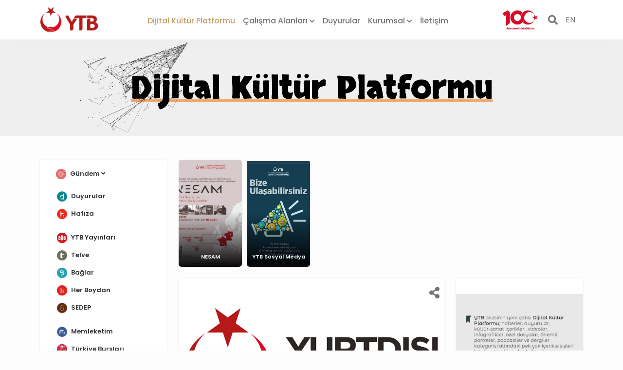

--- FILE ---
content_type: text/html; charset=utf-8
request_url: https://ytb.gov.tr/dijikup?page=2
body_size: 15462
content:
<!doctype html>
<html lang="tr">
<head>
    <meta charset="utf-8">
<meta name="viewport" content="width=device-width, initial-scale=1">
<title>Başlık</title>
<meta name="description" content="Açıklama">
<link rel="canonical" href="https://ytb.gov.tr/dijikup">
<meta property="og:title" content="Başlık" />
<meta property="og:description" content="Açıklama" />
<meta property="og:type" content="video.movie" />
<meta property="og:url" content="https://ytb.gov.tr/dijikup" />
<meta name="google" content="notranslate">

    <meta property="og:image" content="https://ytb.gov.tr/assets/media/logos/logo.png" />
<link rel="shortcut icon" type="image/x-icon" href="/favicon.png" />
    <link href='https://fonts.googleapis.com/css?family=Skranji' rel='stylesheet'>
    <link href="https://fonts.googleapis.com/css2?family=Poppins:wght@100;200;400;500;600;700;800;900&family=Skranji:wght@700&display=swap" rel="stylesheet">
    <link href="/lib/bootstrap/css/bootstrap.min.css" rel="stylesheet">
    <link rel="stylesheet" href="/dijikup/css/style.css">


</head>
<body>
    <!-- Todo: url ler resources e eklenecek -->
<nav class="navbar navbar-expand-md navbar-light fixed-top bg-white header-shadow">
    <div class="container">
        <a class="navbar-brand" href="/">
            <img class="logo" src="/images/logo.png" alt="Logo" />        </a>
        <div class="m-auto navbar-links">
            <ul class="navbar-nav menu">
                <li class="nav-item">
                    <a class="nav-link active" href="/dijikup">Dijital Kültür Platformu</a>
                </li>
                <li class="nav-item dropdown">
                    <a class="nav-link" href="#" id="departmentDropdown" role="button" data-bs-toggle="dropdown" aria-expanded="false">
                        Çalışma Alanları <i class="fas fa-chevron-down fs-12"></i>
                    </a>
                    <ul class="dropdown-menu" aria-labelledby="departmentDropdown">
                            <li>
                                <a class="dropdown-item" href="/daireler/yurtdisi-vatandaslar">
                                    Yurtdışı Vatandaşlar
                                </a>
                            </li>
                            <li>
                                <a class="dropdown-item" href="/daireler/kardes-topluluklar">
                                    Kardeş Topluluklar
                                </a>
                            </li>
                            <li>
                                <a class="dropdown-item" href="/daireler/uluslararasi-ogrenciler">
                                    Uluslararası Öğrenciler
                                </a>
                            </li>
                    </ul>
                </li>
                <li class="nav-item">
                    <a class="nav-link" href="/duyurular">Duyurular</a>
                </li>
                <li class="nav-item dropdown">
                    <a class="nav-link" href="#" id="navbarDropdown" role="button" data-bs-toggle="dropdown" aria-expanded="false">
                        Kurumsal <i class="fas fa-chevron-down fs-12"></i>
                    </a>
                    <ul class="dropdown-menu" aria-labelledby="navbarDropdown">
                            <li>
                                <a class="dropdown-item" href="/kurumsal/bakan">
                                    Bakan
                                </a>
                            </li>
                            <li>
                                <a class="dropdown-item" href="/kurumsal/bakan-yardimcisi">
                                    Bakan Yardımcısı
                                </a>
                            </li>
                            <li>
                                <a class="dropdown-item" href="/kurumsal/basin-kiti">
                                    Basın Kiti
                                </a>
                            </li>
                            <li>
                                <a class="dropdown-item" href="/kurumsal/baskan">
                                    Başkan
                                </a>
                            </li>
                            <li>
                                <a class="dropdown-item" href="/kurumsal/baskanlik">
                                    Başkanlığımız
                                </a>
                            </li>
                            <li>
                                <a class="dropdown-item" href="/kurumsal/insan-kaynaklari">
                                    İnsan Kaynakları
                                </a>
                            </li>
                            <li>
                                <a class="dropdown-item" href="/kurumsal/kurumsal-kimlik-klavuzu">
                                    Kurumsal Kimlik Kılavuzu
                                </a>
                            </li>
                            <li>
                                <a class="dropdown-item" href="/kurumsal/logolar">
                                    Logolar
                                </a>
                            </li>
                            <li>
                                <a class="dropdown-item" href="/kurumsal/mevzuat">
                                    Mevzuat
                                </a>
                            </li>
                            <li>
                                <a class="dropdown-item" href="/kurumsal/planlar-ve-raporlar">
                                    Planlar ve Raporlar
                                </a>
                            </li>
                            <li>
                                <a class="dropdown-item" href="/kurumsal/bilgi-guvenligi-politikasi">
                                    Bilgi Güvenliği Politikası
                                </a>
                            </li>
                    </ul>
                </li>
                <li class="nav-item">
                    <a class="nav-link" href="/iletisim">İletişim</a>
                </li>
            </ul>
        </div>


        <div class="d-flex flex-row-reverse">
            <a href="javascript:void(0)" data-bs-toggle="offcanvas" data-bs-target="#offcanvas" class="hamburger-icon"
               aria-controls="navbarCollapse" aria-expanded="false" aria-label="Toggle navigation">
                <i class="fal fa-bars fa-2x"></i>
            </a>
            <a role="button" href="/en/digicup" class="lang-btn">
                EN
            </a>
            <a href="#" class="search-btn mt-2" onclick="openSearch()">
                <i class='fa fa-search h5'></i>
            </a>
            <img class="logo" style="max-width:120px;" src="/main/images/yuzuncuyil-main.png">
        </div>
    </div>
</nav>
<div class="offcanvas offcanvas-start" tabindex="-1" id="offcanvas" data-bs-keyboard="false"
     data-bs-backdrop="false">
    <div class="offcanvas-header">
        <div class="offcanvas-title">
            <img width="85" src="/images/logo.png" alt="">
        </div>
        <span class="sidebar-title-font">Dijital Kültür Platformu</span>
        <a href="javascript:void(0)" data-bs-dismiss="offcanvas" aria-label="Close" class="sidebar-close">
            <i class='fa fa-times sidebar-close-icon'></i>
            <span class="sidebar-close-text">KAPAT</span>
        </a>
    </div>
    <hr class="offcanvas-hr">
    <div class="offcanvas-body px-0 pt-0">
        <ul class="category-ul p-2">
            <li class="category-list">
                <a class="category-link" href="/dijikup">
                    Dijital Kültür Platformu
                </a>
            </li>
            <li class="category-list">
                <a class="category-link" href="/">
                    Anasayfa
                </a>

            </li>
            <li class="accordion pb-1" id="departmentAccordion">
                <div class="accordion-item  border-0">
                    <a role="button" class="category-list p-0" data-bs-toggle="collapse" data-bs-target="#collapseDepartmentsOne" aria-expanded="true" aria-controls="collapseDepartmentsOne">
                        <div class="category-link">
                            Çalışma Alanları   <i class="fa fa-angle-down" aria-hidden="true"></i>
                        </div>
                    </a>
                    <div id="collapseDepartmentsOne" class="accordion-collapse collapse" aria-labelledby="headingOne" data-bs-parent="#departmentAccordion">
                        <div class="accordion-body">
                                <ul class="category-list">
                                    <a class="category-link" href="/daireler/yurtdisi-vatandaslar">
                                        Yurtdışı Vatandaşlar
                                    </a>
                                </ul>
                                <ul class="category-list">
                                    <a class="category-link" href="/daireler/kardes-topluluklar">
                                        Kardeş Topluluklar
                                    </a>
                                </ul>
                                <ul class="category-list">
                                    <a class="category-link" href="/daireler/uluslararasi-ogrenciler">
                                        Uluslararası Öğrenciler
                                    </a>
                                </ul>
                        </div>
                    </div>
                </div>
            </li>


            <li class="category-list">
                <a class="category-link" href="/duyurular">
                    Duyurular
                </a>
            </li>
            <li class="accordion pb-1" id="corporateAccordion">
                <div class="accordion-item  border-0">
                    <a role="button" class="category-list p-0" data-bs-toggle="collapse" data-bs-target="#collapseCorporatesOne" aria-expanded="true" aria-controls="collapseCorporatesOne">
                        <div class="category-link">
                            Kurumsal   <i class="fa fa-angle-down" aria-hidden="true"></i>
                        </div>
                    </a>
                    <div id="collapseCorporatesOne" class="accordion-collapse collapse" aria-labelledby="headingOne" data-bs-parent="#corporateAccordion">
                        <div class="accordion-body">
                                <ul class="category-list">
                                    <a class="category-link" href="/kurumsal/bakan">
                                        Bakan
                                    </a>
                                </ul>
                                <ul class="category-list">
                                    <a class="category-link" href="/kurumsal/bakan-yardimcisi">
                                        Bakan Yardımcısı
                                    </a>
                                </ul>
                                <ul class="category-list">
                                    <a class="category-link" href="/kurumsal/basin-kiti">
                                        Basın Kiti
                                    </a>
                                </ul>
                                <ul class="category-list">
                                    <a class="category-link" href="/kurumsal/baskan">
                                        Başkan
                                    </a>
                                </ul>
                                <ul class="category-list">
                                    <a class="category-link" href="/kurumsal/baskanlik">
                                        Başkanlığımız
                                    </a>
                                </ul>
                                <ul class="category-list">
                                    <a class="category-link" href="/kurumsal/insan-kaynaklari">
                                        İnsan Kaynakları
                                    </a>
                                </ul>
                                <ul class="category-list">
                                    <a class="category-link" href="/kurumsal/kurumsal-kimlik-klavuzu">
                                        Kurumsal Kimlik Kılavuzu
                                    </a>
                                </ul>
                                <ul class="category-list">
                                    <a class="category-link" href="/kurumsal/logolar">
                                        Logolar
                                    </a>
                                </ul>
                                <ul class="category-list">
                                    <a class="category-link" href="/kurumsal/mevzuat">
                                        Mevzuat
                                    </a>
                                </ul>
                                <ul class="category-list">
                                    <a class="category-link" href="/kurumsal/planlar-ve-raporlar">
                                        Planlar ve Raporlar
                                    </a>
                                </ul>
                                <ul class="category-list">
                                    <a class="category-link" href="/kurumsal/bilgi-guvenligi-politikasi">
                                        Bilgi Güvenliği Politikası
                                    </a>
                                </ul>
                        </div>
                    </div>
                </div>
            </li>

            <li class="category-list">
                <a class="category-link" href="/iletisim">
                    İletişim
                </a>
            </li>
        </ul>
        <hr class="offcanvas-hr">
        
<ul class="category-ul">
    <li class="accordion pb-1" id="accordionExample">
        <div class="accordion-item  border-0">
            <a role="button" class="category-list p-0" data-bs-toggle="collapse" data-bs-target="#collapseOne" aria-expanded="true" aria-controls="collapseOne">
                <div class="category-link">
                    <img class="category-icon" src="https://dkp.blob.core.windows.net/tag-icon/Gündem.png" alt="Gündem">
                    Gündem   <i class="fa fa-angle-down" aria-hidden="true"></i>

                </div>
            </a>
            <div id="collapseOne" class="accordion-collapse collapse" aria-labelledby="headingOne" data-bs-parent="#accordionExample">
                <div class="accordion-body">
                        <ul class="category-list ">
                            <a class="category-link" href="/yurtdisi-vatandaslar">
                                <img class="category-icon" src="https://dkp.blob.core.windows.net/tag-icon/Yurtdışı Vatandaşlar.png" alt="yurtdisi-vatandaslar">
                                Yurtdışı Vatandaşlar
                            </a>
                        </ul>
                        <ul class="category-list ">
                            <a class="category-link" href="/kardes-topluluklar">
                                <img class="category-icon" src="https://dkp.blob.core.windows.net/tag-icon/Kardeş Topluluklar.png" alt="kardes-topluluklar">
                                Kardeş Topluluklar
                            </a>
                        </ul>
                        <ul class="category-list ">
                            <a class="category-link" href="/uluslararasi-ogrenciler">
                                <img class="category-icon" src="https://dkp.blob.core.windows.net/tag-icon/Uluslararası Öğrenciler.png" alt="uluslararasi-ogrenciler">
                                Uluslararası Öğrenciler
                            </a>
                        </ul>
                </div>
            </div>
        </div>
    </li>

            <li class="category-link-empty">&nbsp;</li>
            <li class="category-list ">
                <a class="category-link" href="/duyurular" >
                    <img class="category-icon" src="https://dkp.blob.core.windows.net/tag-icon/Diaspora Çocuk Akademisi İkon.png" alt="duyurular">
                    Duyurular
                </a>
            </li>
            <li class="category-list ">
                <a class="category-link" href="/hafiza" >
                    <img class="category-icon" src="https://dkp.blob.core.windows.net/tag-icon/Hukuk Alanında Uzmanlık Bursu.png" alt="hafiza">
                    Hafıza
                </a>
            </li>
            <li class="category-link-empty">&nbsp;</li>
            <li class="category-list ">
                <a class="category-link" href="https://www.ytb.gov.tr/kutuphane/yayin" target=&#x27;_blank&#x27;>
                    <img class="category-icon" src="https://dkp.blob.core.windows.net/tag-icon/2025YTBYayinlari.png" alt="ytb-yayinlari">
                    YTB Yayınları
                </a>
            </li>
            <li class="category-list ">
                <a class="category-link" href="/telve" >
                    <img class="category-icon" src="https://dkp.blob.core.windows.net/tag-icon/Telve.png" alt="telve">
                    Telve
                </a>
            </li>
            <li class="category-list ">
                <a class="category-link" href="/baglar" >
                    <img class="category-icon" src="https://dkp.blob.core.windows.net/tag-icon/Balkan Gençlik Okulları İkon.png" alt="baglar">
                    Bağlar
                </a>
            </li>
            <li class="category-list ">
                <a class="category-link" href="/her-boydan" >
                    <img class="category-icon" src="https://dkp.blob.core.windows.net/tag-icon/HerBoydan.png" alt="her-boydan">
                    Her Boydan
                </a>
            </li>
            <li class="category-list ">
                <a class="category-link" href="/sedep" >
                    <img class="category-icon" src="https://dkp.blob.core.windows.net/tag-icon/Suriye Ortak Burs Programı.png" alt="sedep">
                    SEDEP
                </a>
            </li>
            <li class="category-link-empty">&nbsp;</li>
            <li class="category-list ">
                <a class="category-link" href="/memleketim" >
                    <img class="category-icon" src="https://dkp.blob.core.windows.net/tag-icon/Memleketim.png" alt="memleketim">
                    Memleketim
                </a>
            </li>
            <li class="category-list ">
                <a class="category-link" href="https://www.turkiyeburslari.gov.tr/" target=&#x27;_blank&#x27;>
                    <img class="category-icon" src="https://dkp.blob.core.windows.net/tag-icon/Türkiye Bursları.png" alt="turkiye-burslari">
                    Türkiye Bursları
                </a>
            </li>
            <li class="category-list ">
                <a class="category-link" href="https://www.turkiyemezunlari.gov.tr/" target=&#x27;_blank&#x27;>
                    <img class="category-icon" src="https://dkp.blob.core.windows.net/tag-icon/Tez Araştırma Bursu.png" alt="turkiye-mezunlari">
                    Türkiye Mezunları
                </a>
            </li>
            <li class="category-list ">
                <a class="category-link" href="https://nesam.ytb.gov.tr/" target=&#x27;_blank&#x27;>
                    <img class="category-icon" src="https://dkp.blob.core.windows.net/tag-icon/NESAM.png" alt="nesam">
                    NESAM
                </a>
            </li>
            <li class="category-list ">
                <a class="category-link" href="https://katip.ytb.gov.tr/" target=&#x27;_blank&#x27;>
                    <img class="category-icon" src="https://dkp.blob.core.windows.net/tag-icon/KATİP.png" alt="katip">
                    KATİP
                </a>
            </li>
            <li class="category-list ">
                <a class="category-link" href="/ytb-akademi" >
                    <img class="category-icon" src="https://dkp.blob.core.windows.net/tag-icon/YTB Akademi İkon.png" alt="ytb-akademi">
                    YTB Akademi
                </a>
            </li>
            <li class="category-link-empty">&nbsp;</li>
            <li class="category-list ">
                <a class="category-link" href="/kutuphane" >
                    <img class="category-icon" src="https://dkp.blob.core.windows.net/tag-icon/Kütüphane.png" alt="kutuphane">
                    Kütüphane
                </a>
            </li>
            <li class="category-list ">
                <a class="category-link" href="/videolar" >
                    <img class="category-icon" src="https://dkp.blob.core.windows.net/tag-icon/Videolar.png" alt="videolar">
                    Videolar
                </a>
            </li>
            <li class="category-list ">
                <a class="category-link" href="/ytb-podcast" >
                    <img class="category-icon" src="https://dkp.blob.core.windows.net/tag-icon/YTB Podcast.png" alt="ytb-podcast">
                    YTB Podcast
                </a>
            </li>
</ul>
    </div>
</div>
    ;
<main>
    
<section class="section-header section-title" style="background-color: #EFEFEF !important;">
    <div class="title-bg" style="background-color: #EFEFEF !important;">
        <img width="300" src="/images/ucak-siyah.svg" class="title-image" />
        <div>
            <a href="/" style="color: black !important;">
                <span class="title-font fw-bold" style="color: black !important;">Dijital Kültür Platformu</span>
            </a>
            <hr class="title-hr" />
            <span class="text-center title-text">
                <span class="fw-bold text-uppercase" style="color:black"></span>
                <span class="text-uppercase" style="color:black"></span>
            </span>
        </div>
    </div>
</section>
    <section class="container section-main mb-5">
        <div class="row">
            <div class="col-xl-3 col-12" data-sticky-container>
                <div class="card category-card" data-margin-top="100">
                    <div class="card-body">
                        
<ul class="category-ul">
    <li class="accordion pb-1" id="accordionExample">
        <div class="accordion-item  border-0">
            <a role="button" class="category-list p-0" data-bs-toggle="collapse" data-bs-target="#collapseOne" aria-expanded="true" aria-controls="collapseOne">
                <div class="category-link">
                    <img class="category-icon" src="https://dkp.blob.core.windows.net/tag-icon/Gündem.png" alt="Gündem">
                    Gündem   <i class="fa fa-angle-down" aria-hidden="true"></i>

                </div>
            </a>
            <div id="collapseOne" class="accordion-collapse collapse" aria-labelledby="headingOne" data-bs-parent="#accordionExample">
                <div class="accordion-body">
                        <ul class="category-list ">
                            <a class="category-link" href="/yurtdisi-vatandaslar">
                                <img class="category-icon" src="https://dkp.blob.core.windows.net/tag-icon/Yurtdışı Vatandaşlar.png" alt="yurtdisi-vatandaslar">
                                Yurtdışı Vatandaşlar
                            </a>
                        </ul>
                        <ul class="category-list ">
                            <a class="category-link" href="/kardes-topluluklar">
                                <img class="category-icon" src="https://dkp.blob.core.windows.net/tag-icon/Kardeş Topluluklar.png" alt="kardes-topluluklar">
                                Kardeş Topluluklar
                            </a>
                        </ul>
                        <ul class="category-list ">
                            <a class="category-link" href="/uluslararasi-ogrenciler">
                                <img class="category-icon" src="https://dkp.blob.core.windows.net/tag-icon/Uluslararası Öğrenciler.png" alt="uluslararasi-ogrenciler">
                                Uluslararası Öğrenciler
                            </a>
                        </ul>
                </div>
            </div>
        </div>
    </li>

            <li class="category-link-empty">&nbsp;</li>
            <li class="category-list ">
                <a class="category-link" href="/duyurular" >
                    <img class="category-icon" src="https://dkp.blob.core.windows.net/tag-icon/Diaspora Çocuk Akademisi İkon.png" alt="duyurular">
                    Duyurular
                </a>
            </li>
            <li class="category-list ">
                <a class="category-link" href="/hafiza" >
                    <img class="category-icon" src="https://dkp.blob.core.windows.net/tag-icon/Hukuk Alanında Uzmanlık Bursu.png" alt="hafiza">
                    Hafıza
                </a>
            </li>
            <li class="category-link-empty">&nbsp;</li>
            <li class="category-list ">
                <a class="category-link" href="https://www.ytb.gov.tr/kutuphane/yayin" target=&#x27;_blank&#x27;>
                    <img class="category-icon" src="https://dkp.blob.core.windows.net/tag-icon/2025YTBYayinlari.png" alt="ytb-yayinlari">
                    YTB Yayınları
                </a>
            </li>
            <li class="category-list ">
                <a class="category-link" href="/telve" >
                    <img class="category-icon" src="https://dkp.blob.core.windows.net/tag-icon/Telve.png" alt="telve">
                    Telve
                </a>
            </li>
            <li class="category-list ">
                <a class="category-link" href="/baglar" >
                    <img class="category-icon" src="https://dkp.blob.core.windows.net/tag-icon/Balkan Gençlik Okulları İkon.png" alt="baglar">
                    Bağlar
                </a>
            </li>
            <li class="category-list ">
                <a class="category-link" href="/her-boydan" >
                    <img class="category-icon" src="https://dkp.blob.core.windows.net/tag-icon/HerBoydan.png" alt="her-boydan">
                    Her Boydan
                </a>
            </li>
            <li class="category-list ">
                <a class="category-link" href="/sedep" >
                    <img class="category-icon" src="https://dkp.blob.core.windows.net/tag-icon/Suriye Ortak Burs Programı.png" alt="sedep">
                    SEDEP
                </a>
            </li>
            <li class="category-link-empty">&nbsp;</li>
            <li class="category-list ">
                <a class="category-link" href="/memleketim" >
                    <img class="category-icon" src="https://dkp.blob.core.windows.net/tag-icon/Memleketim.png" alt="memleketim">
                    Memleketim
                </a>
            </li>
            <li class="category-list ">
                <a class="category-link" href="https://www.turkiyeburslari.gov.tr/" target=&#x27;_blank&#x27;>
                    <img class="category-icon" src="https://dkp.blob.core.windows.net/tag-icon/Türkiye Bursları.png" alt="turkiye-burslari">
                    Türkiye Bursları
                </a>
            </li>
            <li class="category-list ">
                <a class="category-link" href="https://www.turkiyemezunlari.gov.tr/" target=&#x27;_blank&#x27;>
                    <img class="category-icon" src="https://dkp.blob.core.windows.net/tag-icon/Tez Araştırma Bursu.png" alt="turkiye-mezunlari">
                    Türkiye Mezunları
                </a>
            </li>
            <li class="category-list ">
                <a class="category-link" href="https://nesam.ytb.gov.tr/" target=&#x27;_blank&#x27;>
                    <img class="category-icon" src="https://dkp.blob.core.windows.net/tag-icon/NESAM.png" alt="nesam">
                    NESAM
                </a>
            </li>
            <li class="category-list ">
                <a class="category-link" href="https://katip.ytb.gov.tr/" target=&#x27;_blank&#x27;>
                    <img class="category-icon" src="https://dkp.blob.core.windows.net/tag-icon/KATİP.png" alt="katip">
                    KATİP
                </a>
            </li>
            <li class="category-list ">
                <a class="category-link" href="/ytb-akademi" >
                    <img class="category-icon" src="https://dkp.blob.core.windows.net/tag-icon/YTB Akademi İkon.png" alt="ytb-akademi">
                    YTB Akademi
                </a>
            </li>
            <li class="category-link-empty">&nbsp;</li>
            <li class="category-list ">
                <a class="category-link" href="/kutuphane" >
                    <img class="category-icon" src="https://dkp.blob.core.windows.net/tag-icon/Kütüphane.png" alt="kutuphane">
                    Kütüphane
                </a>
            </li>
            <li class="category-list ">
                <a class="category-link" href="/videolar" >
                    <img class="category-icon" src="https://dkp.blob.core.windows.net/tag-icon/Videolar.png" alt="videolar">
                    Videolar
                </a>
            </li>
            <li class="category-list ">
                <a class="category-link" href="/ytb-podcast" >
                    <img class="category-icon" src="https://dkp.blob.core.windows.net/tag-icon/YTB Podcast.png" alt="ytb-podcast">
                    YTB Podcast
                </a>
            </li>
</ul>
                    </div>
                </div>
            </div>
            <div class="col-xl-9 col-12">
                <div id="stories" class="storiesWrapper owl-carousel"></div>
                <div class="row">
                    <div class="col-md-8">

                            <div class="card mb-4">
                                <div class="card-news">
                                    <div class="float-end">
                                        <a href="javascript:void(0)" class="card-dropdown"
                                           data-bs-toggle="dropdown"
                                           aria-expanded="false">
                                            <i class='fa fa-share-alt h4'></i>
                                        </a>
                                        <ul class="dropdown-menu">
                                            <li><a target="_blank" class="dropdown-item" href="https://twitter.com/intent/tweet?text=YTB Uzman Yardımcısı Alım İlanı 2025url=haberler/ytb-uzman-yardimcisi-alim-ilani-2025"> Twitter (X)</a></li>
                                            <li><a target="_blank" class="dropdown-item" href="https://www.facebook.com/sharer/sharer.php?u=haberler/ytb-uzman-yardimcisi-alim-ilani-2025"> Facebook</a></li>
                                            <li><a target="_blank" class="dropdown-item" href="https://wa.me/?text=YTB Uzman Yardımcısı Alım İlanı 2025-haberler/ytb-uzman-yardimcisi-alim-ilani-2025"> Whatsapp</a></li>
                                            <li><a target="_blank" class="dropdown-item" href="https://www.linkedin.com/shareArticle?mini=true&amp;url=haberler/ytb-uzman-yardimcisi-alim-ilani-2025"> LinkedIn</a></li>
                                            <li><a target="_blank" class="dropdown-item" href="mailto:Buraya%20g%C3%B6nderilecek%20adresi%20giriniz.?subject=YTB Uzman Yardımcısı Alım İlanı 2025&amp;body=haberler/ytb-uzman-yardimcisi-alim-ilani-2025"> Mail</a></li>
                                        </ul>
                                    </div>
                                </div>
                                <img src="https://dkp.blob.core.windows.net/thumbnail/medium/post-multimedia/1-15YilLogo.png" class="card-img-top" alt="duyurular">
                                <div class="card-body">
                                    <h5 class="card-title">
                                        <a class="card-title-a" href="/haberler/ytb-uzman-yardimcisi-alim-ilani-2025">YTB Uzman Yardımcısı Alım İlanı 2025</a>
                                    </h5>
                                    <p class="card-text m-0" style="text-align: justify;">
                                        YTB Uzman Yardımcısı Alım İlanı 2025
                                        <a class="card-more" href="/haberler/ytb-uzman-yardimcisi-alim-ilani-2025">
                                            devamını gör..
                                        </a>
                                    </p>
                                    <span class="card-clock">
                                        <time class="timeago" datetime="2025-12-29T00:00:00&#x2B;0">2025-12-29T00:00:00&#x2B;0</time>
                                        <span style="margin: 0.1em;"></span>
                                        <span class="timeago">Duyurular </span>
                                    </span>
                                </div>
                            </div>
                            <div class="card mb-4">
                                <div class="card-news">
                                    <div class="float-end">
                                        <a href="javascript:void(0)" class="card-dropdown"
                                           data-bs-toggle="dropdown"
                                           aria-expanded="false">
                                            <i class='fa fa-share-alt h4'></i>
                                        </a>
                                        <ul class="dropdown-menu">
                                            <li><a target="_blank" class="dropdown-item" href="https://twitter.com/intent/tweet?text=Bulgaristan Türklerinin Kimlik Mücadelesinin Sembolü: Türkan Bebekurl=haberler/bulgaristan-turklerinin-kimlik-mucadelesinin-sembolu-turkan-bebek"> Twitter (X)</a></li>
                                            <li><a target="_blank" class="dropdown-item" href="https://www.facebook.com/sharer/sharer.php?u=haberler/bulgaristan-turklerinin-kimlik-mucadelesinin-sembolu-turkan-bebek"> Facebook</a></li>
                                            <li><a target="_blank" class="dropdown-item" href="https://wa.me/?text=Bulgaristan Türklerinin Kimlik Mücadelesinin Sembolü: Türkan Bebek-haberler/bulgaristan-turklerinin-kimlik-mucadelesinin-sembolu-turkan-bebek"> Whatsapp</a></li>
                                            <li><a target="_blank" class="dropdown-item" href="https://www.linkedin.com/shareArticle?mini=true&amp;url=haberler/bulgaristan-turklerinin-kimlik-mucadelesinin-sembolu-turkan-bebek"> LinkedIn</a></li>
                                            <li><a target="_blank" class="dropdown-item" href="mailto:Buraya%20g%C3%B6nderilecek%20adresi%20giriniz.?subject=Bulgaristan Türklerinin Kimlik Mücadelesinin Sembolü: Türkan Bebek&amp;body=haberler/bulgaristan-turklerinin-kimlik-mucadelesinin-sembolu-turkan-bebek"> Mail</a></li>
                                        </ul>
                                    </div>
                                </div>
                                <img src="https://dkp.blob.core.windows.net/thumbnail/medium/post-multimedia/TURKAN BEBEK.jpg" class="card-img-top" alt="hafiza">
                                <div class="card-body">
                                    <h5 class="card-title">
                                        <a class="card-title-a" href="/haberler/bulgaristan-turklerinin-kimlik-mucadelesinin-sembolu-turkan-bebek">Bulgaristan Türklerinin Kimlik Mücadelesinin Sembolü: Türkan Bebek</a>
                                    </h5>
                                    <p class="card-text m-0" style="text-align: justify;">
                                        Türkan Bebek; isimlerinden vazgeçmeyen Bulgaristan Türklerinin kimlik mücadelesinin en küçük şahidi olarak henüz iki yaşını doldurmadan annesinin kucağında şehit edilmişti. Türkan Bebek bu kısa ve sonu hazin hayat hikâyesiyle Bulgaristan Türklerinin direnişinin sembolü hâline gelmiş oldu. 
                                        <a class="card-more" href="/haberler/bulgaristan-turklerinin-kimlik-mucadelesinin-sembolu-turkan-bebek">
                                            devamını gör..
                                        </a>
                                    </p>
                                    <span class="card-clock">
                                        <time class="timeago" datetime="2025-12-25T00:00:00&#x2B;0">2025-12-25T00:00:00&#x2B;0</time>
                                        <span style="margin: 0.1em;"></span>
                                        <span class="timeago">Hafıza </span>
                                    </span>
                                </div>
                            </div>
                            <div class="card mb-4">
                                <div class="card-news">
                                    <div class="float-end">
                                        <a href="javascript:void(0)" class="card-dropdown"
                                           data-bs-toggle="dropdown"
                                           aria-expanded="false">
                                            <i class='fa fa-share-alt h4'></i>
                                        </a>
                                        <ul class="dropdown-menu">
                                            <li><a target="_blank" class="dropdown-item" href="https://twitter.com/intent/tweet?text=Sözleşmeli Bilişim Personeli Alımı Başvuru İnceleme Sonuçları Açıklandıurl=haberler/sozlesmeli-bilisim-personeli-on-degerlendirme-sonuclari"> Twitter (X)</a></li>
                                            <li><a target="_blank" class="dropdown-item" href="https://www.facebook.com/sharer/sharer.php?u=haberler/sozlesmeli-bilisim-personeli-on-degerlendirme-sonuclari"> Facebook</a></li>
                                            <li><a target="_blank" class="dropdown-item" href="https://wa.me/?text=Sözleşmeli Bilişim Personeli Alımı Başvuru İnceleme Sonuçları Açıklandı-haberler/sozlesmeli-bilisim-personeli-on-degerlendirme-sonuclari"> Whatsapp</a></li>
                                            <li><a target="_blank" class="dropdown-item" href="https://www.linkedin.com/shareArticle?mini=true&amp;url=haberler/sozlesmeli-bilisim-personeli-on-degerlendirme-sonuclari"> LinkedIn</a></li>
                                            <li><a target="_blank" class="dropdown-item" href="mailto:Buraya%20g%C3%B6nderilecek%20adresi%20giriniz.?subject=Sözleşmeli Bilişim Personeli Alımı Başvuru İnceleme Sonuçları Açıklandı&amp;body=haberler/sozlesmeli-bilisim-personeli-on-degerlendirme-sonuclari"> Mail</a></li>
                                        </ul>
                                    </div>
                                </div>
                                <img src="https://dkp.blob.core.windows.net/thumbnail/medium/post-multimedia/1-15YilLogo.png" class="card-img-top" alt="duyurular">
                                <div class="card-body">
                                    <h5 class="card-title">
                                        <a class="card-title-a" href="/haberler/sozlesmeli-bilisim-personeli-on-degerlendirme-sonuclari">Sözleşmeli Bilişim Personeli Alımı Başvuru İnceleme Sonuçları Açıklandı</a>
                                    </h5>
                                    <p class="card-text m-0" style="text-align: justify;">
                                        Sözleşmeli Bilişim Personeli Alımı Başvuru İnceleme Sonuçları Açıklandı
                                        <a class="card-more" href="/haberler/sozlesmeli-bilisim-personeli-on-degerlendirme-sonuclari">
                                            devamını gör..
                                        </a>
                                    </p>
                                    <span class="card-clock">
                                        <time class="timeago" datetime="2025-12-23T00:00:00&#x2B;0">2025-12-23T00:00:00&#x2B;0</time>
                                        <span style="margin: 0.1em;"></span>
                                        <span class="timeago">Duyurular </span>
                                    </span>
                                </div>
                            </div>
                            <div class="card mb-4">
                                <div class="card-news">
                                    <div class="float-end">
                                        <a href="javascript:void(0)" class="card-dropdown"
                                           data-bs-toggle="dropdown"
                                           aria-expanded="false">
                                            <i class='fa fa-share-alt h4'></i>
                                        </a>
                                        <ul class="dropdown-menu">
                                            <li><a target="_blank" class="dropdown-item" href="https://twitter.com/intent/tweet?text=Vatana Adanmış Bir Ömür: Mustafa Kırımoğluurl=haberler/vatana-adanmis-bir-omur-mustafa-kirimoglu"> Twitter (X)</a></li>
                                            <li><a target="_blank" class="dropdown-item" href="https://www.facebook.com/sharer/sharer.php?u=haberler/vatana-adanmis-bir-omur-mustafa-kirimoglu"> Facebook</a></li>
                                            <li><a target="_blank" class="dropdown-item" href="https://wa.me/?text=Vatana Adanmış Bir Ömür: Mustafa Kırımoğlu-haberler/vatana-adanmis-bir-omur-mustafa-kirimoglu"> Whatsapp</a></li>
                                            <li><a target="_blank" class="dropdown-item" href="https://www.linkedin.com/shareArticle?mini=true&amp;url=haberler/vatana-adanmis-bir-omur-mustafa-kirimoglu"> LinkedIn</a></li>
                                            <li><a target="_blank" class="dropdown-item" href="mailto:Buraya%20g%C3%B6nderilecek%20adresi%20giriniz.?subject=Vatana Adanmış Bir Ömür: Mustafa Kırımoğlu&amp;body=haberler/vatana-adanmis-bir-omur-mustafa-kirimoglu"> Mail</a></li>
                                        </ul>
                                    </div>
                                </div>
                                <img src="https://dkp.blob.core.windows.net/thumbnail/medium/post-multimedia/1-2025KirimogluImza.jpeg" class="card-img-top" alt="kardes-topluluklar">
                                <div class="card-body">
                                    <h5 class="card-title">
                                        <a class="card-title-a" href="/haberler/vatana-adanmis-bir-omur-mustafa-kirimoglu">Vatana Adanmış Bir Ömür: Mustafa Kırımoğlu</a>
                                    </h5>
                                    <p class="card-text m-0" style="text-align: justify;">
                                        Yurtdışı Türkler ve Akraba Topluluklar Başkanlığı&#x27;nın (YTB) ev sahipliğinde, Kırım Türkleri Kültür ve Yardımlaşma Derneği iş birliğiyle düzenlenen “Vatana Adanmış Bir Ömür: Mustafa Kırımoğlu Vefa ve Kitap Tanıtım Programı” Ankara’da gerçekleştirildi. Programda, Mustafa Kırımoğlu’nun Kırım Tatar halkının hak, kimlik ve özgürlük mücadelesindeki öncü rolüne dikkat çekildi. 
                                        <a class="card-more" href="/haberler/vatana-adanmis-bir-omur-mustafa-kirimoglu">
                                            devamını gör..
                                        </a>
                                    </p>
                                    <span class="card-clock">
                                        <time class="timeago" datetime="2025-12-19T00:00:00&#x2B;0">2025-12-19T00:00:00&#x2B;0</time>
                                        <span style="margin: 0.1em;"></span>
                                        <span class="timeago">Kardeş Topluluklar </span>
                                    </span>
                                </div>
                            </div>
                            <div class="card mb-4">
                                <div class="card-news">
                                    <div class="float-end">
                                        <a href="javascript:void(0)" class="card-dropdown"
                                           data-bs-toggle="dropdown"
                                           aria-expanded="false">
                                            <i class='fa fa-share-alt h4'></i>
                                        </a>
                                        <ul class="dropdown-menu">
                                            <li><a target="_blank" class="dropdown-item" href="https://twitter.com/intent/tweet?text=TFMD’nin “Yılın Basın Fotoğrafları” Ödülleri Sahiplerini Bulduurl=haberler/tfmdnin-yilin-basin-fotograflari-odulleri-sahiplerini-buldu"> Twitter (X)</a></li>
                                            <li><a target="_blank" class="dropdown-item" href="https://www.facebook.com/sharer/sharer.php?u=haberler/tfmdnin-yilin-basin-fotograflari-odulleri-sahiplerini-buldu"> Facebook</a></li>
                                            <li><a target="_blank" class="dropdown-item" href="https://wa.me/?text=TFMD’nin “Yılın Basın Fotoğrafları” Ödülleri Sahiplerini Buldu-haberler/tfmdnin-yilin-basin-fotograflari-odulleri-sahiplerini-buldu"> Whatsapp</a></li>
                                            <li><a target="_blank" class="dropdown-item" href="https://www.linkedin.com/shareArticle?mini=true&amp;url=haberler/tfmdnin-yilin-basin-fotograflari-odulleri-sahiplerini-buldu"> LinkedIn</a></li>
                                            <li><a target="_blank" class="dropdown-item" href="mailto:Buraya%20g%C3%B6nderilecek%20adresi%20giriniz.?subject=TFMD’nin “Yılın Basın Fotoğrafları” Ödülleri Sahiplerini Buldu&amp;body=haberler/tfmdnin-yilin-basin-fotograflari-odulleri-sahiplerini-buldu"> Mail</a></li>
                                        </ul>
                                    </div>
                                </div>
                                <img src="https://dkp.blob.core.windows.net/thumbnail/medium/post-multimedia/1-2025YilinBasinFoto.jpg" class="card-img-top" alt="kardes-topluluklar">
                                <div class="card-body">
                                    <h5 class="card-title">
                                        <a class="card-title-a" href="/haberler/tfmdnin-yilin-basin-fotograflari-odulleri-sahiplerini-buldu">TFMD’nin “Yılın Basın Fotoğrafları” Ödülleri Sahiplerini Buldu</a>
                                    </h5>
                                    <p class="card-text m-0" style="text-align: justify;">
                                        Türkiye Foto Muhabirleri Derneği’nin 40’ıncı kez düzenlediği “Yılın Basın Fotoğrafları” ödül töreni Cumhurbaşkanlığı MilletKütüphanesi’nde gerçekleştirildi. Bu yıl Yurtdışı Türkler ve Akraba Topluluklar Başkanlığı’nın (YTB) 15’inci kuruluş yıl dönümüne özel olarak 3 kategoride toplam 8 fotoğraf ödüle layık görüldü.
                                        <a class="card-more" href="/haberler/tfmdnin-yilin-basin-fotograflari-odulleri-sahiplerini-buldu">
                                            devamını gör..
                                        </a>
                                    </p>
                                    <span class="card-clock">
                                        <time class="timeago" datetime="2025-12-16T00:00:00&#x2B;0">2025-12-16T00:00:00&#x2B;0</time>
                                        <span style="margin: 0.1em;"></span>
                                        <span class="timeago">Kardeş Topluluklar, Uluslararası Öğrenciler, Yurtdışı Vatandaşlar </span>
                                    </span>
                                </div>
                            </div>
                            <div class="card mb-4">
                                <div class="card-news">
                                    <div class="float-end">
                                        <a href="javascript:void(0)" class="card-dropdown"
                                           data-bs-toggle="dropdown"
                                           aria-expanded="false">
                                            <i class='fa fa-share-alt h4'></i>
                                        </a>
                                        <ul class="dropdown-menu">
                                            <li><a target="_blank" class="dropdown-item" href="https://twitter.com/intent/tweet?text=Libyalı Türkiye Mezunları Başkent Trablus’ta Bir Araya Geldiurl=haberler/libyali-turkiye-mezunlari-baskent-trablusta-bir-araya-geldi"> Twitter (X)</a></li>
                                            <li><a target="_blank" class="dropdown-item" href="https://www.facebook.com/sharer/sharer.php?u=haberler/libyali-turkiye-mezunlari-baskent-trablusta-bir-araya-geldi"> Facebook</a></li>
                                            <li><a target="_blank" class="dropdown-item" href="https://wa.me/?text=Libyalı Türkiye Mezunları Başkent Trablus’ta Bir Araya Geldi-haberler/libyali-turkiye-mezunlari-baskent-trablusta-bir-araya-geldi"> Whatsapp</a></li>
                                            <li><a target="_blank" class="dropdown-item" href="https://www.linkedin.com/shareArticle?mini=true&amp;url=haberler/libyali-turkiye-mezunlari-baskent-trablusta-bir-araya-geldi"> LinkedIn</a></li>
                                            <li><a target="_blank" class="dropdown-item" href="mailto:Buraya%20g%C3%B6nderilecek%20adresi%20giriniz.?subject=Libyalı Türkiye Mezunları Başkent Trablus’ta Bir Araya Geldi&amp;body=haberler/libyali-turkiye-mezunlari-baskent-trablusta-bir-araya-geldi"> Mail</a></li>
                                        </ul>
                                    </div>
                                </div>
                                <img src="https://dkp.blob.core.windows.net/thumbnail/medium/post-multimedia/1-2025LibyaTM1.jpeg" class="card-img-top" alt="kardes-topluluklar">
                                <div class="card-body">
                                    <h5 class="card-title">
                                        <a class="card-title-a" href="/haberler/libyali-turkiye-mezunlari-baskent-trablusta-bir-araya-geldi">Libyalı Türkiye Mezunları Başkent Trablus’ta Bir Araya Geldi</a>
                                    </h5>
                                    <p class="card-text m-0" style="text-align: justify;">
                                        Yurtdışı Türkler ve Akraba Topluluklar Başkanlığı (YTB) tarafından Libya’nın başkenti Trablus’ta düzenlenen etkinlikte Türkiye’de eğitim almış Libyalı mezunlar buluştu.
                                        <a class="card-more" href="/haberler/libyali-turkiye-mezunlari-baskent-trablusta-bir-araya-geldi">
                                            devamını gör..
                                        </a>
                                    </p>
                                    <span class="card-clock">
                                        <time class="timeago" datetime="2025-12-11T00:00:00&#x2B;0">2025-12-11T00:00:00&#x2B;0</time>
                                        <span style="margin: 0.1em;"></span>
                                        <span class="timeago">Kardeş Topluluklar, Türkiye Mezunları </span>
                                    </span>
                                </div>
                            </div>
                            <div class="card mb-4">
                                <div class="card-news">
                                    <div class="float-end">
                                        <a href="javascript:void(0)" class="card-dropdown"
                                           data-bs-toggle="dropdown"
                                           aria-expanded="false">
                                            <i class='fa fa-share-alt h4'></i>
                                        </a>
                                        <ul class="dropdown-menu">
                                            <li><a target="_blank" class="dropdown-item" href="https://twitter.com/intent/tweet?text=YTB Başkanı Turus, Köln’de Irkçılık ve İslam Düşmanlığına Karşı Yürütülen Çok Boyutlu Mücadeleyi Anlattıurl=haberler/ytb-baskani-turus-kolnde-irkcilik-ve-islam-dusmanligina-karsi-yurutulen-cok-boyutlu-mucadeleyi-anlatti"> Twitter (X)</a></li>
                                            <li><a target="_blank" class="dropdown-item" href="https://www.facebook.com/sharer/sharer.php?u=haberler/ytb-baskani-turus-kolnde-irkcilik-ve-islam-dusmanligina-karsi-yurutulen-cok-boyutlu-mucadeleyi-anlatti"> Facebook</a></li>
                                            <li><a target="_blank" class="dropdown-item" href="https://wa.me/?text=YTB Başkanı Turus, Köln’de Irkçılık ve İslam Düşmanlığına Karşı Yürütülen Çok Boyutlu Mücadeleyi Anlattı-haberler/ytb-baskani-turus-kolnde-irkcilik-ve-islam-dusmanligina-karsi-yurutulen-cok-boyutlu-mucadeleyi-anlatti"> Whatsapp</a></li>
                                            <li><a target="_blank" class="dropdown-item" href="https://www.linkedin.com/shareArticle?mini=true&amp;url=haberler/ytb-baskani-turus-kolnde-irkcilik-ve-islam-dusmanligina-karsi-yurutulen-cok-boyutlu-mucadeleyi-anlatti"> LinkedIn</a></li>
                                            <li><a target="_blank" class="dropdown-item" href="mailto:Buraya%20g%C3%B6nderilecek%20adresi%20giriniz.?subject=YTB Başkanı Turus, Köln’de Irkçılık ve İslam Düşmanlığına Karşı Yürütülen Çok Boyutlu Mücadeleyi Anlattı&amp;body=haberler/ytb-baskani-turus-kolnde-irkcilik-ve-islam-dusmanligina-karsi-yurutulen-cok-boyutlu-mucadeleyi-anlatti"> Mail</a></li>
                                        </ul>
                                    </div>
                                </div>
                                <img src="https://dkp.blob.core.windows.net/thumbnail/medium/post-multimedia/1-2025KolnUID.jpeg" class="card-img-top" alt="yurtdisi-vatandaslar">
                                <div class="card-body">
                                    <h5 class="card-title">
                                        <a class="card-title-a" href="/haberler/ytb-baskani-turus-kolnde-irkcilik-ve-islam-dusmanligina-karsi-yurutulen-cok-boyutlu-mucadeleyi-anlatti">YTB Başkanı Turus, Köln’de Irkçılık ve İslam Düşmanlığına Karşı Yürütülen Çok Boyutlu Mücadeleyi Anlattı</a>
                                    </h5>
                                    <p class="card-text m-0" style="text-align: justify;">
                                        Yurtdışı Türkler ve Akraba Topluluklar (YTB) Başkanı Abdulhadi Turus, Almanya&#x27;nın Köln kentinde Uluslararası Demokratlar Birliği (UID) tarafından düzenlenen Uluslararası Toplum Akademisi&#x27;nde yaptığı konuşmada, yurt dışında yaşayan Türk vatandaşlarının maruz kaldığı ırkçı ve İslamofobik saldırıların yapısal bir sorun haline geldiğine dikkat çekerek, YTB&#x27;nin bu alandaki kapsamlı çalışmalarını ve mücadele stratejilerini aktardı.
                                        <a class="card-more" href="/haberler/ytb-baskani-turus-kolnde-irkcilik-ve-islam-dusmanligina-karsi-yurutulen-cok-boyutlu-mucadeleyi-anlatti">
                                            devamını gör..
                                        </a>
                                    </p>
                                    <span class="card-clock">
                                        <time class="timeago" datetime="2025-12-07T00:00:00&#x2B;0">2025-12-07T00:00:00&#x2B;0</time>
                                        <span style="margin: 0.1em;"></span>
                                        <span class="timeago">Yurtdışı Vatandaşlar </span>
                                    </span>
                                </div>
                            </div>
                            <div class="card mb-4">
                                <div class="card-news">
                                    <div class="float-end">
                                        <a href="javascript:void(0)" class="card-dropdown"
                                           data-bs-toggle="dropdown"
                                           aria-expanded="false">
                                            <i class='fa fa-share-alt h4'></i>
                                        </a>
                                        <ul class="dropdown-menu">
                                            <li><a target="_blank" class="dropdown-item" href="https://twitter.com/intent/tweet?text=Bu Kez Kadınlarımız Almanya’nın Yolunu Tutarurl=haberler/bu-kez-kadinlarimiz-almanyanin-yolunu-tutar"> Twitter (X)</a></li>
                                            <li><a target="_blank" class="dropdown-item" href="https://www.facebook.com/sharer/sharer.php?u=haberler/bu-kez-kadinlarimiz-almanyanin-yolunu-tutar"> Facebook</a></li>
                                            <li><a target="_blank" class="dropdown-item" href="https://wa.me/?text=Bu Kez Kadınlarımız Almanya’nın Yolunu Tutar-haberler/bu-kez-kadinlarimiz-almanyanin-yolunu-tutar"> Whatsapp</a></li>
                                            <li><a target="_blank" class="dropdown-item" href="https://www.linkedin.com/shareArticle?mini=true&amp;url=haberler/bu-kez-kadinlarimiz-almanyanin-yolunu-tutar"> LinkedIn</a></li>
                                            <li><a target="_blank" class="dropdown-item" href="mailto:Buraya%20g%C3%B6nderilecek%20adresi%20giriniz.?subject=Bu Kez Kadınlarımız Almanya’nın Yolunu Tutar&amp;body=haberler/bu-kez-kadinlarimiz-almanyanin-yolunu-tutar"> Mail</a></li>
                                        </ul>
                                    </div>
                                </div>
                                <img src="https://dkp.blob.core.windows.net/thumbnail/medium/post-multimedia/Site (2).png" class="card-img-top" alt="hafiza">
                                <div class="card-body">
                                    <h5 class="card-title">
                                        <a class="card-title-a" href="/haberler/bu-kez-kadinlarimiz-almanyanin-yolunu-tutar">Bu Kez Kadınlarımız Almanya’nın Yolunu Tutar</a>
                                    </h5>
                                    <p class="card-text m-0" style="text-align: justify;">
                                        60’lı yılların sonunda Alman işverenler özellikle elektronik ve tekstil işleri için Türkiye’den kadın işçi talep etmeye başlar. Çünkü hem kadınlara daha az maaş verilmektedir hem de kadın parmakları ince işçilik için daha elverişlidir. Bu gelişme, Türk göçlerinde ilginç bir gelişmeye sebep olur. Artık bazı ailelerde gurbete gidenler kadınlar, geride kalanlar ise kocalar, babalar ve ağabeyler olur.
                                        <a class="card-more" href="/haberler/bu-kez-kadinlarimiz-almanyanin-yolunu-tutar">
                                            devamını gör..
                                        </a>
                                    </p>
                                    <span class="card-clock">
                                        <time class="timeago" datetime="2025-12-05T00:00:00&#x2B;0">2025-12-05T00:00:00&#x2B;0</time>
                                        <span style="margin: 0.1em;"></span>
                                        <span class="timeago">Hafıza </span>
                                    </span>
                                </div>
                            </div>
                            <div class="card mb-4">
                                <div class="card-news">
                                    <div class="float-end">
                                        <a href="javascript:void(0)" class="card-dropdown"
                                           data-bs-toggle="dropdown"
                                           aria-expanded="false">
                                            <i class='fa fa-share-alt h4'></i>
                                        </a>
                                        <ul class="dropdown-menu">
                                            <li><a target="_blank" class="dropdown-item" href="https://twitter.com/intent/tweet?text=YTB ve ÖSYM’den Uluslararası Öğrenci Seçiminde Stratejik İş Birliğiurl=haberler/ytb-ve-osymden-uluslararasi-ogrenci-seciminde-stratejik-is-birligi"> Twitter (X)</a></li>
                                            <li><a target="_blank" class="dropdown-item" href="https://www.facebook.com/sharer/sharer.php?u=haberler/ytb-ve-osymden-uluslararasi-ogrenci-seciminde-stratejik-is-birligi"> Facebook</a></li>
                                            <li><a target="_blank" class="dropdown-item" href="https://wa.me/?text=YTB ve ÖSYM’den Uluslararası Öğrenci Seçiminde Stratejik İş Birliği-haberler/ytb-ve-osymden-uluslararasi-ogrenci-seciminde-stratejik-is-birligi"> Whatsapp</a></li>
                                            <li><a target="_blank" class="dropdown-item" href="https://www.linkedin.com/shareArticle?mini=true&amp;url=haberler/ytb-ve-osymden-uluslararasi-ogrenci-seciminde-stratejik-is-birligi"> LinkedIn</a></li>
                                            <li><a target="_blank" class="dropdown-item" href="mailto:Buraya%20g%C3%B6nderilecek%20adresi%20giriniz.?subject=YTB ve ÖSYM’den Uluslararası Öğrenci Seçiminde Stratejik İş Birliği&amp;body=haberler/ytb-ve-osymden-uluslararasi-ogrenci-seciminde-stratejik-is-birligi"> Mail</a></li>
                                        </ul>
                                    </div>
                                </div>
                                <img src="https://dkp.blob.core.windows.net/thumbnail/medium/post-multimedia/1-2025OSYM.jpeg" class="card-img-top" alt="uluslararasi-ogrenciler">
                                <div class="card-body">
                                    <h5 class="card-title">
                                        <a class="card-title-a" href="/haberler/ytb-ve-osymden-uluslararasi-ogrenci-seciminde-stratejik-is-birligi">YTB ve ÖSYM’den Uluslararası Öğrenci Seçiminde Stratejik İş Birliği</a>
                                    </h5>
                                    <p class="card-text m-0" style="text-align: justify;">
                                        Yurtdışı Türkler ve Akraba Topluluklar Başkanlığı (YTB) ile Ölçme, Seçme ve Yerleştirme Merkezi (ÖSYM) arasında uluslararası öğrenci seçim süreçlerini daha etkin ve kapsayıcı hale getirecek tarihi bir iş birliği protokolü imzalandı. Protokol ile Türkiye Bursları’nın küresel erişim gücü, ÖSYM’nin 50 yıllık ölçme-değerlendirme tecrübesiyle birleşerek Türkiye’nin eğitim üssü olma hedefine ivme kazandıracak.
                                        <a class="card-more" href="/haberler/ytb-ve-osymden-uluslararasi-ogrenci-seciminde-stratejik-is-birligi">
                                            devamını gör..
                                        </a>
                                    </p>
                                    <span class="card-clock">
                                        <time class="timeago" datetime="2025-12-04T00:00:00&#x2B;0">2025-12-04T00:00:00&#x2B;0</time>
                                        <span style="margin: 0.1em;"></span>
                                        <span class="timeago">Uluslararası Öğrenciler </span>
                                    </span>
                                </div>
                            </div>
                            <div class="card mb-4">
                                <div class="card-news">
                                    <div class="float-end">
                                        <a href="javascript:void(0)" class="card-dropdown"
                                           data-bs-toggle="dropdown"
                                           aria-expanded="false">
                                            <i class='fa fa-share-alt h4'></i>
                                        </a>
                                        <ul class="dropdown-menu">
                                            <li><a target="_blank" class="dropdown-item" href="https://twitter.com/intent/tweet?text=YTB, Azerbaycanlı Türkiye Mezunlarını Bakü’de Bir Araya Getirdiurl=haberler/ytb-azerbaycanli-turkiye-mezunlarini-bakude-bir-araya-getirdi"> Twitter (X)</a></li>
                                            <li><a target="_blank" class="dropdown-item" href="https://www.facebook.com/sharer/sharer.php?u=haberler/ytb-azerbaycanli-turkiye-mezunlarini-bakude-bir-araya-getirdi"> Facebook</a></li>
                                            <li><a target="_blank" class="dropdown-item" href="https://wa.me/?text=YTB, Azerbaycanlı Türkiye Mezunlarını Bakü’de Bir Araya Getirdi-haberler/ytb-azerbaycanli-turkiye-mezunlarini-bakude-bir-araya-getirdi"> Whatsapp</a></li>
                                            <li><a target="_blank" class="dropdown-item" href="https://www.linkedin.com/shareArticle?mini=true&amp;url=haberler/ytb-azerbaycanli-turkiye-mezunlarini-bakude-bir-araya-getirdi"> LinkedIn</a></li>
                                            <li><a target="_blank" class="dropdown-item" href="mailto:Buraya%20g%C3%B6nderilecek%20adresi%20giriniz.?subject=YTB, Azerbaycanlı Türkiye Mezunlarını Bakü’de Bir Araya Getirdi&amp;body=haberler/ytb-azerbaycanli-turkiye-mezunlarini-bakude-bir-araya-getirdi"> Mail</a></li>
                                        </ul>
                                    </div>
                                </div>
                                <img src="https://dkp.blob.core.windows.net/thumbnail/medium/post-multimedia/1-2025AzerbaycanTMAileFoto.jpg" class="card-img-top" alt="turkiye-mezunlari">
                                <div class="card-body">
                                    <h5 class="card-title">
                                        <a class="card-title-a" href="/haberler/ytb-azerbaycanli-turkiye-mezunlarini-bakude-bir-araya-getirdi">YTB, Azerbaycanlı Türkiye Mezunlarını Bakü’de Bir Araya Getirdi</a>
                                    </h5>
                                    <p class="card-text m-0" style="text-align: justify;">
                                        Yurtdışı Türkler ve Akraba Topluluklar Başkanlığı (YTB), Azerbaycanlı Türkiye mezunlarını Bakü’de düzenlenen özel bir programda buluşturdu. 
                                        <a class="card-more" href="/haberler/ytb-azerbaycanli-turkiye-mezunlarini-bakude-bir-araya-getirdi">
                                            devamını gör..
                                        </a>
                                    </p>
                                    <span class="card-clock">
                                        <time class="timeago" datetime="2025-12-01T00:00:00&#x2B;0">2025-12-01T00:00:00&#x2B;0</time>
                                        <span style="margin: 0.1em;"></span>
                                        <span class="timeago">Türkiye Mezunları, Uluslararası Öğrenciler </span>
                                    </span>
                                </div>
                            </div>

                            <div class="d-flex justify-content-center">
                                <nav aria-label="Page navigation example">
                                    <ul class="pagination">

                                            <li class="page-item">
                                                <a class="page-link" href="../dijikup" aria-label="Previous">
                                                    <span aria-hidden="true"><i class="fa fa-angle-double-left"></i></span>
                                                </a>
                                            </li>
                                            <li class="page-item">
                                                <a class="page-link" href="../dijikup?page=1" aria-label="Previous">
                                                    <span aria-hidden="true"><i class="fa fa-angle-left"></i></span>
                                                </a>
                                            </li>

                                                <li class="page-item "><a class="page-link" href="../dijikup?page=1">1</a></li>
                                                <li class="page-item active"><a class="page-link" href="../dijikup?page=2">2</a></li>
                                                <li class="page-item "><a class="page-link" href="../dijikup?page=3">3</a></li>
                                                <li class="page-item "><a class="page-link" href="../dijikup?page=4">4</a></li>
                                                <li class="page-item "><a class="page-link" href="../dijikup?page=5">5</a></li>
                                                <li class="page-item "><a class="page-link" href="../dijikup?page=6">6</a></li>
                                            <li class="page-item">
                                                <a class="page-link" href="../dijikup?page=3" aria-label="Previous">
                                                    <span aria-hidden="true"><i class="fa fa-angle-right"></i></span>
                                                </a>
                                            </li>
                                            <li class="page-item">
                                                <a class="page-link" href="../dijikup?page=105" aria-label="Previous">
                                                    <span aria-hidden="true"><i class="fa fa-angle-double-right"></i></span>
                                                </a>
                                            </li>
                                    </ul>
                                </nav>

                            </div>
                    </div>
                    <div class="col-md-4">
                        <script async src="https://platform.twitter.com/widgets.js" charset="utf-8"></script>
    <div class="card mb-3">
        <div class="card-header card-header-title">
            
        </div>
        <div>
            <a>
                <img class="img-fluid" src="https://dkp.blob.core.windows.net/infografik-multimedia/2022DKP İnfografik.jpg">
            </a>
        </div>
    </div>
    <div class="card mb-3" data-sticky-container>
        <div class="card-header card-header-title">
            Video
        </div>
        <div class="card-body">
            <iframe width="274" height="138" src="https://www.youtube.com/embed/bUh366edCfk?si=34pxb96vTujX0MQe" title="YouTube video player" frameborder="0" allow="accelerometer; autoplay; clipboard-write; encrypted-media; gyroscope; picture-in-picture" allowfullscreen></iframe>
            <p class="video-card-title">
                YTB Haftanın Özeti
            </p>
        </div>
    </div>

<div class="social-sticky" data-margin-top="100">

    <div class="card mb-3">
        <iframe style="border:none;" height="400" data-tweet-url="https://twitter.com/yurtdisiturkler" src="data:text/html;charset=utf-8,%3Ca%20class%3D%22twitter-timeline%22%20href%3D%22https%3A//twitter.com/yurtdisiturkler%3Fref_src%3Dtwsrc%255Etfw%22%3ETweets%20by%20yurtdisiturkler%3C/a%3E%0A%3Cscript%20async%20src%3D%22https%3A//platform.twitter.com/widgets.js%22%20charset%3D%22utf-8%22%3E%3C/script%3E%0A"></iframe>
    </div>
</div>

                    </div>
                </div>
            </div>
        </div>
    </section>
</main>


    <footer style="z-index:90000;">
    <section class="container">
        <hr class="offcanvas-hr mb-5">
   
        <div class="row">
            <div class="col-lg-2 col-6 mt-4">
                <h6 class="footer-link-title">Kurumsal</h6>
                <ul class="footer-links">
                        <li><a href="/kurumsal/bakan">Bakan</a></li>
                        <li><a href="/kurumsal/bakan-yardimcisi">Bakan Yardımcısı</a></li>
                        <li><a href="/kurumsal/basin-kiti">Basın Kiti</a></li>
                        <li><a href="/kurumsal/baskan">Başkan</a></li>
                        <li><a href="/kurumsal/baskanlik">Başkanlığımız</a></li>
                        <li><a href="/kurumsal/insan-kaynaklari">İnsan Kaynakları</a></li>
                        <li><a href="/kurumsal/kurumsal-kimlik-klavuzu">Kurumsal Kimlik Kılavuzu</a></li>
                        <li><a href="/kurumsal/logolar">Logolar</a></li>
                        <li><a href="/kurumsal/mevzuat">Mevzuat</a></li>
                        <li><a href="/kurumsal/planlar-ve-raporlar">Planlar ve Raporlar</a></li>
                        <li><a href="/kurumsal/bilgi-guvenligi-politikasi">Bilgi Güvenliği Politikası</a></li>
                </ul>
            </div>
                <div class="col-lg-2 col-6 mt-4">
                    <h6 class="footer-link-title">Yurtdışı Vatandaşlar</h6>
                    <ul class="footer-links">
                        <li><a href="/daireler/yurtdisi-vatandaslar/">Hakkımızda</a></li>
                            <li><a href="/daireler/yurtdisi-vatandaslar/vatandaslik/">Destek/Burs Programları</a></li>
                            <li><a href="/daireler/yurtdisi-vatandaslar/turkce-ve-egitim/">Türkçe ve Eğitim</a></li>
                            <li><a href="/daireler/yurtdisi-vatandaslar/kulturel-hareketlilik/">Kültürel Hareketlilik</a></li>
                            <li><a href="/daireler/yurtdisi-vatandaslar/yurtdisi-vatandas-rehberi/">Yurtdışı Vatandaş Rehberi</a></li>
                            <li><a href="/daireler/yurtdisi-vatandaslar/avrupada-yasayan-turkler-arastirmasi-ayta/">Akademik Çalışmalar</a></li>
                            <li><a href="/daireler/yurtdisi-vatandaslar/yayinlar/">Yayınlar</a></li>
                            <li><a href="/daireler/yurtdisi-vatandaslar/nesam/">NESAM</a></li>
                    </ul>
                </div>
                <div class="col-lg-2 col-6 mt-4">
                    <h6 class="footer-link-title">Kardeş Topluluklar</h6>
                    <ul class="footer-links">
                        <li><a href="/daireler/kardes-topluluklar/">Hakkımızda</a></li>
                            <li><a href="/daireler/kardes-topluluklar/sozlu-tarih-calismalari/">Sözlü Tarih Çalışmaları</a></li>
                            <li><a href="/daireler/kardes-topluluklar/yayinlar/">Yayınlar</a></li>
                            <li><a href="/daireler/kardes-topluluklar/anma-etkinlikleri/">Anma Etkinlikleri</a></li>
                            <li><a href="/daireler/kardes-topluluklar/katip/">KATİP</a></li>
                            <li><a href="/daireler/kardes-topluluklar/turkiye-mezunlari/">Türkiye Mezunları</a></li>
                    </ul>
                </div>
                <div class="col-lg-2 col-6 mt-4">
                    <h6 class="footer-link-title">Uluslararası Öğrenciler</h6>
                    <ul class="footer-links">
                        <li><a href="/daireler/uluslararasi-ogrenciler/">Hakkımızda</a></li>
                            <li><a href="/daireler/uluslararasi-ogrenciler/uluslararasi-ogrenci-hareketliligi/">Uluslararası Öğrenci Hareketliliği</a></li>
                            <li><a href="/daireler/uluslararasi-ogrenciler/turkiye-burslari/">Türkiye Bursları</a></li>
                    </ul>
                </div>
            <div class="col-lg-2 col-6 mt-4">
                <h6 class="footer-link-title">Medya &amp; Kütüphane</h6>
                <ul class="footer-links">
                    <li><a href="/dijikup">Haberler</a></li>
                    <li><a href="/duyurular">Duyurular</a></li>
                    <li><a href="/Url.takvim">Takvim</a></li>
                    <li><a href="/kutuphane">Kütüphane</a></li>
                    <li><a href="/~/videolar">Video Galeri</a></li>
                </ul>
            </div>
            <div class="col-lg-2 col-6 mt-4">
                <h6 class="footer-link-title">İletişim</h6>
                <ul class="footer-links">
                    <li><a href="/iletisim">İletişim Bilgileri</a></li>
                </ul>
            </div>
        </div>
    </section>
    <section class="footer-logos">
        <div class="container p-5">
            <div class="row justify-content-center text-center">
                <div class="col-lg-2 col-md-6 col-12">
                    <a href="https://turkiyeburslari.gov.tr/tr">
                        <img width="170" src="/images/logos/1.png" alt="">
                    </a>
                </div>
                <div class="col-lg-2 col-md-6 col-12">
                    <a href="https://www.turkiyemezunlari.gov.tr/">
                        <img width="170" src="/images/logos/2.png" alt="">
                    </a>
                </div>
                <div class="col-lg-2 col-md-6 col-12">
                    <a href="https://www.askturkiye.com/en">
                        <img width="170" src="/images/logos/3.png" alt="">
                    </a>
                </div>
                <div class="col-lg-2 col-md-6 col-12">
                    <a href="http://cocukakademisi.ytb.gov.tr/">
                        <img width="170" src="/images/logos/4.png" alt="">
                    </a>
                </div>
            </div>
        </div>
    </section>
    <section class="container">
        <div class="text-center">
            <img width="120" src="/images/logo-grey.png" alt="">
            <h6 class="footer-copy">
                Yurtdışı Türkler ve Akraba Topluluklar Başkanlığı (YTB) <br> © 2026 Tüm Hakları
                Saklıdır.
            </h6>
            <div class="mb-5">
                <a href="https://www.youtube.com/user/basbakanlikytb" class="footer-icons" target="_blank"><i class='fa fa-youtube'></i></a>
                <a href="https://www.instagram.com/yurtdisiturkler/" class="footer-icons" target="_blank"><i class='fa fa-instagram'></i></a>
                <a href="https://twitter.com/yurtdisiturkler" class="footer-icons" target="_blank"><i class='fa fa-twitter'></i></a>
                <a href="https://www.facebook.com/yurtdisiturkler" class="footer-icons" target="_blank"><i class='fa fa-facebook'></i></a>
            </div>
        </div>
    </section>
</footer>


    <div class="overlay-search">
        <span class="closebtn" onclick="closeSearch()" title="Close Overlay">×</span>
        <form name="araform" method="get" action="/dijikup" class="overlay-content">
            <div class="input-group mb-3">
                <input type="text" class="form-control" name="ara" placeholder="Ne aramıştınız?">
                <button class="btn btn-outline-secondary" type="submit">Arama Yap</button>
            </div>
        </form>
    </div>
    <script src="/lib/bootstrap/js/bootstrap.bundle.min.js"></script>
    <script src="/lib/jquery/dist/jquery.min.js"></script>
    <script src="/lib/sticky/sticky.min.js"></script>
    <script src="/lib/splide/js/splide.min.js"></script>
    <script async src="https://platform.twitter.com/widgets.js" charset="utf-8"></script>
    <script>
        var tagJS = "";
        let sticky = new Sticky('.category-card');
        sticky.update();
        function openSearch() {
            document.querySelector(".overlay-search").classList.add("d-block");
        }
        function closeSearch() {
            document.querySelector(".overlay-search").classList.remove("d-block");
        }
   

    </script>
    <link rel="stylesheet" href="https://pro.fontawesome.com/releases/v5.10.0/css/all.css"
          integrity="sha384-AYmEC3Yw5cVb3ZcuHtOA93w35dYTsvhLPVnYs9eStHfGJvOvKxVfELGroGkvsg+p" crossorigin="anonymous" />

    <script src="/lib/jquery-timeago/jquery.timeago.min.js"></script>
    <script src="/lib/jquery-timeago/locales/jquery.timeago.tr.min.js"></script>
    <script src="/dijikup/js/site.js?v=nR6W9afIPF8mHaZ4b1l2-K81A2jXuFgUXelxYozjk98"></script>
    
<link rel="stylesheet" href="/lib/zuckjs/zuck.min.css">
<script src="/lib/zuckjs/zuck.js"></script>
<script src="/dijikup/js/zuck.js"></script>
<link rel="stylesheet" href="/lib/owl-carousel/assets/owl.carousel.min.css">
<script src="/lib/owl-carousel/owl.carousel.min.js"></script>


<script>
    var checkExist = setInterval(function () {
        if ($('iframe').contents().find(".timeline-Header")) {
            console.log("Exists!");
            $('iframe').contents().find(".timeline-Header").remove();
            $('iframe').contents().find(".timeline-Footer").remove();
            clearInterval(checkExist);
        }
    }, 5000);

    var timestamp = function () {
        var timeIndex = 0;
        var shifts = [35, 60, 60 * 3, 60 * 60 * 2, 60 * 60 * 25, 60 * 60 * 24 * 4, 60 * 60 * 24 * 10];
        var now = new Date();
        var shift = shifts[timeIndex++] || 0;
        var date = new Date(now - shift * 1000);
        return date.getTime() / 1000;
    };

    var stories = new Zuck('stories', {
        backNative: true,
        previousTap: true,
        skin: 'Snapssenger',
        autoFullScreen: false,
        avatars: true,
        paginationArrows: true,
        list: false,
        cubeEffect: true,
        localStorage: true,
        language: { // if you need to translate :)
            unmute: 'Dokunarak sessize alabilirsiniz.',
            keyboardTip: 'Bir sonraki i&ccedil;in bo&#351;luk tu&#351;una bas&#305;n&#305;z.',
            visitLink: 'Linke T&#305;klay&#305;n&#305;z.',
            time: {
                ago: 'önce',
                hour: 'saat',
                hours: 'saat',
                minute: 'dakika',
                minutes: 'dakika',
                fromnow: 'şu andan',
                seconds: 'saniye',
                yesterday: 'dün',
                tomorrow: 'yarın',
                days: 'gün'
            }
        }
    });

    var ls = function () {
        $.get("/Home/Stories/" + tagJS, function (data) {
            if (data.length > 0) {
                $("#stories").addClass("mb-4");
            }
            data.forEach(function (entry) {
                stories.update(entry, false);
            });
        }).done(function () {
            let owl = $('.owl-carousel');
            owl.owlCarousel({
                loop: false,
                nav: false,
                dots: false,
                margin: 10,
                autoWidth: true,
                responsive: {
                    0: {

                        items: 3
                    },
                    600: {
                        items: 3
                    },
                    960: {
                        items: 5
                    },
                    1200: {
                        items: 6
                    }
                }
            });
        });
    }();

    function createCookie(name, value) {
        var now = new Date();
        var time = now.getTime();
        time += 3600 * 1000;
        now.setTime(time);
        var expires = "; expires=" + now.toUTCString();
        document.cookie = name + "=" + value + expires + "; path=/";
    }

    function getCookie(name) {
        var dc = document.cookie;
        var prefix = name + "=";
        var begin = dc.indexOf("; " + prefix);
        if (begin == -1) {
            begin = dc.indexOf(prefix);
            if (begin != 0) return null;
        }
        else {
            begin += 2;
            var end = document.cookie.indexOf(";", begin);
            if (end == -1) {
                end = dc.length;
            }
        }
        return decodeURI(dc.substring(begin + prefix.length, end));
    }

</script>


;
    
<link rel="stylesheet" href="https://cdn.jsdelivr.net/npm/sweetalert2@11/dist/sweetalert2.min.css">
<script src="https://cdn.jsdelivr.net/npm/sweetalert2@11/dist/sweetalert2.all.min.js"></script>
<script>
            var data = '';
            if (data != '') {
                data = jQuery.parseJSON(data);
                Swal.fire({
                    icon: data.icon,
                    title: data.title,
                    text: data.msg
                });
            }
</script>
<script>
    function kvkk(e) {
        Swal.fire({
            title: "TEst",
            text: "test test test"
        });


        Swal.fire({
            didOpen: (toast) => {
                $('div.swal2-popup').css("width", "90vw");
                $('div.swal2-popup').css("height", "90vh");
                $('div.swal2-html-container').css("overflow", "hidden");
            },
            html: `<iframe src="https://basvuru.blob.core.windows.net/program/YTB_KVKK.pdf" frameborder="no" scrolling="no" seamless="seamless" style="overflow: hidden !important;display:block; width:90vw; height:100vh;"></iframe`,
            confirmButtonText: 'Kabul Ediyorum'
        }).then((result) => {

            if (result.isConfirmed) {
                $("#kvkk").prop('checked', true);
            }

        });

    }
</script>
;

<!-- Global Site Etiketi (gtag.js) - Google Analytics -->
    <!-- Google tag (gtag.js) -->
    <script async src="https://www.googletagmanager.com/gtag/js?id=G-T53MS176ZS"></script>
    <script>
        window.dataLayer = window.dataLayer || [];
        function gtag() { dataLayer.push(arguments); }
        gtag('js', new Date());

        gtag('config', 'G-T53MS176ZS');
    </script>
    <script id="AEAccessibilityWidget" data-account="fbea76c8-7b03-47a0-811b-da5cb62ee701" src="https://cdn.accessiblee.com/widget.js"></script>
</body>
</html>


--- FILE ---
content_type: text/javascript
request_url: https://ytb.gov.tr/lib/zuckjs/zuck.js
body_size: 14794
content:
var Zuck =
/******/ (function(modules) { // webpackBootstrap
/******/ 	// The module cache
/******/ 	var installedModules = {};
/******/
/******/ 	// The require function
/******/ 	function __webpack_require__(moduleId) {
/******/
/******/ 		// Check if module is in cache
/******/ 		if(installedModules[moduleId]) {
/******/ 			return installedModules[moduleId].exports;
/******/ 		}
/******/ 		// Create a new module (and put it into the cache)
/******/ 		var module = installedModules[moduleId] = {
/******/ 			i: moduleId,
/******/ 			l: false,
/******/ 			exports: {}
/******/ 		};
/******/
/******/ 		// Execute the module function
/******/ 		modules[moduleId].call(module.exports, module, module.exports, __webpack_require__);
/******/
/******/ 		// Flag the module as loaded
/******/ 		module.l = true;
/******/
/******/ 		// Return the exports of the module
/******/ 		return module.exports;
/******/ 	}
/******/
/******/
/******/ 	// expose the modules object (__webpack_modules__)
/******/ 	__webpack_require__.m = modules;
/******/
/******/ 	// expose the module cache
/******/ 	__webpack_require__.c = installedModules;
/******/
/******/ 	// define getter function for harmony exports
/******/ 	__webpack_require__.d = function(exports, name, getter) {
/******/ 		if(!__webpack_require__.o(exports, name)) {
/******/ 			Object.defineProperty(exports, name, { enumerable: true, get: getter });
/******/ 		}
/******/ 	};
/******/
/******/ 	// define __esModule on exports
/******/ 	__webpack_require__.r = function(exports) {
/******/ 		if(typeof Symbol !== 'undefined' && Symbol.toStringTag) {
/******/ 			Object.defineProperty(exports, Symbol.toStringTag, { value: 'Module' });
/******/ 		}
/******/ 		Object.defineProperty(exports, '__esModule', { value: true });
/******/ 	};
/******/
/******/ 	// create a fake namespace object
/******/ 	// mode & 1: value is a module id, require it
/******/ 	// mode & 2: merge all properties of value into the ns
/******/ 	// mode & 4: return value when already ns object
/******/ 	// mode & 8|1: behave like require
/******/ 	__webpack_require__.t = function(value, mode) {
/******/ 		if(mode & 1) value = __webpack_require__(value);
/******/ 		if(mode & 8) return value;
/******/ 		if((mode & 4) && typeof value === 'object' && value && value.__esModule) return value;
/******/ 		var ns = Object.create(null);
/******/ 		__webpack_require__.r(ns);
/******/ 		Object.defineProperty(ns, 'default', { enumerable: true, value: value });
/******/ 		if(mode & 2 && typeof value != 'string') for(var key in value) __webpack_require__.d(ns, key, function(key) { return value[key]; }.bind(null, key));
/******/ 		return ns;
/******/ 	};
/******/
/******/ 	// getDefaultExport function for compatibility with non-harmony modules
/******/ 	__webpack_require__.n = function(module) {
/******/ 		var getter = module && module.__esModule ?
/******/ 			function getDefault() { return module['default']; } :
/******/ 			function getModuleExports() { return module; };
/******/ 		__webpack_require__.d(getter, 'a', getter);
/******/ 		return getter;
/******/ 	};
/******/
/******/ 	// Object.prototype.hasOwnProperty.call
/******/ 	__webpack_require__.o = function(object, property) { return Object.prototype.hasOwnProperty.call(object, property); };
/******/
/******/ 	// __webpack_public_path__
/******/ 	__webpack_require__.p = "/";
/******/
/******/
/******/ 	// Load entry module and return exports
/******/ 	return __webpack_require__(__webpack_require__.s = "./src/zuck.js");
/******/ })
/************************************************************************/
/******/ ({

/***/ "./src/zuck.js":
/*!*********************!*\
  !*** ./src/zuck.js ***!
  \*********************/
/*! no static exports found */
/***/ (function(module, exports, __webpack_require__) {

eval("/*\n    zuck.js\n    https://github.com/ramon82/zuck.js\n    MIT License\n*/\nmodule.exports = function (window) {\n  /* Utilities */\n  var query = function query(qs) {\n    return document.querySelectorAll(qs)[0];\n  };\n\n  var get = function get(array, what) {\n    if (array) {\n      return array[what] || '';\n    } else {\n      return '';\n    }\n  };\n\n  var each = function each(arr, func) {\n    if (arr) {\n      var total = arr.length;\n\n      for (var i = 0; i < total; i++) {\n        func(i, arr[i]);\n      }\n    }\n  };\n\n  var setVendorVariable = function setVendorVariable(ref, variable, value) {\n    var variables = [variable.toLowerCase(), \"webkit\".concat(variable), \"MS\".concat(variable), \"o\".concat(variable)];\n    each(variables, function (i, val) {\n      ref[val] = value;\n    });\n  };\n\n  var addVendorEvents = function addVendorEvents(el, func, event) {\n    var events = [event.toLowerCase(), \"webkit\".concat(event), \"MS\".concat(event), \"o\".concat(event)];\n    each(events, function (i, val) {\n      el.addEventListener(val, func, false);\n    });\n  };\n\n  var onAnimationEnd = function onAnimationEnd(el, func) {\n    addVendorEvents(el, func, 'AnimationEnd');\n  };\n\n  var onTransitionEnd = function onTransitionEnd(el, func) {\n    if (!el.transitionEndEvent) {\n      el.transitionEndEvent = true;\n      addVendorEvents(el, func, 'TransitionEnd');\n    }\n  };\n\n  var prepend = function prepend(parent, child) {\n    if (parent.firstChild) {\n      parent.insertBefore(child, parent.firstChild);\n    } else {\n      parent.appendChild(child);\n    }\n  };\n\n  var generateId = function generateId() {\n    return 'stories-' + Math.random().toString(36).substr(2, 9);\n  };\n  /* Zuckera */\n\n\n  var ZuckJS = function ZuckJS(timeline, options) {\n    var zuck = this;\n\n    var option = function option(name, prop) {\n      var type = function type(what) {\n        return typeof what !== 'undefined';\n      };\n\n      if (prop) {\n        if (type(options[name])) {\n          return type(options[name][prop]) ? options[name][prop] : optionsDefault[name][prop];\n        } else {\n          return optionsDefault[name][prop];\n        }\n      } else {\n        return type(options[name]) ? options[name] : optionsDefault[name];\n      }\n    };\n\n    var fullScreen = function fullScreen(elem, cancel) {\n      var func = 'RequestFullScreen';\n      var elFunc = 'requestFullScreen'; // crappy vendor prefixes.\n\n      try {\n        if (cancel) {\n          if (document.fullscreenElement || document.webkitFullscreenElement || document.mozFullScreenElement || document.msFullscreenElement) {\n            if (document.exitFullscreen) {\n              document.exitFullscreen().catch(function () {});\n            } else if (document.mozCancelFullScreen) {\n              document.mozCancelFullScreen().catch(function () {});\n            } else if (document.mozCancelFullScreen) {\n              document.mozCancelFullScreen().catch(function () {});\n            }\n          }\n        } else {\n          if (elem[elFunc]) {\n            elem[elFunc]();\n          } else if (elem[\"ms\".concat(func)]) {\n            elem[\"ms\".concat(func)]();\n          } else if (elem[\"moz\".concat(func)]) {\n            elem[\"moz\".concat(func)]();\n          } else if (elem[\"webkit\".concat(func)]) {\n            elem[\"webkit\".concat(func)]();\n          }\n        }\n      } catch (e) {\n        console.warn('[Zuck.js] Can\\'t access fullscreen');\n      }\n    };\n\n    var translate = function translate(element, to, duration, ease) {\n      var direction = to > 0 ? 1 : -1;\n      var to3d = Math.abs(to) / query('#zuck-modal').offsetWidth * 90 * direction;\n\n      if (option('cubeEffect')) {\n        var scaling = to3d === 0 ? 'scale(0.95)' : 'scale(0.930,0.930)';\n        setVendorVariable(query('#zuck-modal-content').style, 'Transform', scaling);\n\n        if (to3d < -90 || to3d > 90) {\n          return false;\n        }\n      }\n\n      var transform = !option('cubeEffect') ? \"translate3d(\".concat(to, \"px, 0, 0)\") : \"rotateY(\".concat(to3d, \"deg)\");\n\n      if (element) {\n        setVendorVariable(element.style, 'TransitionTimingFunction', ease);\n        setVendorVariable(element.style, 'TransitionDuration', \"\".concat(duration, \"ms\"));\n        setVendorVariable(element.style, 'Transform', transform);\n      }\n    };\n\n    var findPos = function findPos(obj, offsetY, offsetX, stop) {\n      var curleft = 0;\n      var curtop = 0;\n\n      if (obj) {\n        if (obj.offsetParent) {\n          do {\n            curleft += obj.offsetLeft;\n            curtop += obj.offsetTop;\n\n            if (obj === stop) {\n              break;\n            }\n          } while (obj = obj.offsetParent);\n        }\n\n        if (offsetY) {\n          curtop = curtop - offsetY;\n        }\n\n        if (offsetX) {\n          curleft = curleft - offsetX;\n        }\n      }\n\n      return [curleft, curtop];\n    };\n\n    if (typeof timeline === 'string') {\n      timeline = document.getElementById(timeline);\n    }\n\n    if (!timeline.id) {\n      timeline.setAttribute('id', generateId());\n    }\n\n    var timeAgo = function timeAgo(time) {\n      time = Number(time) * 1000;\n      var dateObj = new Date(time);\n      var dateStr = dateObj.getTime();\n      var seconds = (new Date().getTime() - dateStr) / 1000;\n      var language = option('language', 'time');\n      var formats = [[60, \" \".concat(language.seconds), 1], // 60\n      [120, \"1 \".concat(language.minute), ''], // 60*2\n      [3600, \" \".concat(language.minutes), 60], // 60*60, 60\n      [7200, \"1 \".concat(language.hour), ''], // 60*60*2\n      [86400, \" \".concat(language.hours), 3600], // 60*60*24, 60*60\n      [172800, \" \".concat(language.yesterday), ''], // 60*60*24*2\n      [604800, \" \".concat(language.days), 86400]];\n      var currentFormat = 1;\n\n      if (seconds < 0) {\n        seconds = Math.abs(seconds);\n        currentFormat = 2;\n      }\n\n      var result = false;\n      each(formats, function (formatKey, format) {\n        if (seconds < format[0] && !result) {\n          if (typeof format[2] === 'string') {\n            result = format[currentFormat];\n          } else if (format !== null) {\n            result = Math.floor(seconds / format[2]) + format[1];\n          }\n        }\n      });\n\n      if (!result) {\n        var day = dateObj.getDate();\n        var month = dateObj.getMonth();\n        var year = dateObj.getFullYear();\n        return \"\".concat(day, \"/\").concat(month + 1, \"/\").concat(year);\n      } else {\n        return result;\n      }\n    };\n    /* options */\n\n\n    var id = timeline.id;\n    var optionsDefault = {\n      rtl: false,\n      skin: 'snapgram',\n      avatars: true,\n      stories: [],\n      backButton: true,\n      backNative: false,\n      paginationArrows: false,\n      previousTap: true,\n      autoFullScreen: false,\n      openEffect: true,\n      cubeEffect: false,\n      list: false,\n      localStorage: true,\n      callbacks: {\n        onOpen: function onOpen(storyId, callback) {\n          callback();\n        },\n        onView: function onView(storyId) {},\n        onEnd: function onEnd(storyId, callback) {\n          callback();\n        },\n        onClose: function onClose(storyId, callback) {\n          callback();\n        },\n        onNextItem: function onNextItem(storyId, nextStoryId, callback) {\n          callback();\n        },\n        onNavigateItem: function onNavigateItem(storyId, nextStoryId, callback) {\n          callback();\n        }\n      },\n      template: {\n        timelineItem: function timelineItem(itemData) {\n          return \"\\n            <div class=\\\"story swiper-slide \".concat(get(itemData, 'seen') === true ? 'seen' : '', \"\\\">\\n              <a class=\\\"item-link\\\" href=\\\"\").concat(get(itemData, 'link'), \"\\\">\\n                <span class=\\\"item-preview\\\">\\n       <div class=\\\"card-image-gradient\\\"></div>\\n           <img lazy=\\\"eager\\\" src=\\\"\").concat(option('avatars') || !get(itemData, 'currentPreview') ? get(itemData, 'photo') : get(itemData, 'currentPreview'), \"\\\" />\\n                </span>\\n                <span class=\\\"info\\\" itemProp=\\\"author\\\" itemScope itemType=\\\"http://schema.org/Person\\\">\\n                  <strong class=\\\"name\\\" itemProp=\\\"name\\\">\").concat(get(itemData, 'name'), \"</strong>\\n                  <span class=\\\"time\\\">\").concat(get(itemData, 'lastUpdatedAgo'), \"</span>\\n                </span>\\n              </a>\\n              \\n              <ul class=\\\"items\\\"></ul>\\n            </div>\");\n        },\n        timelineStoryItem: function timelineStoryItem(itemData) {\n          var reserved = ['id', 'seen', 'src', 'link', 'linkText', 'time', 'type', 'length', 'preview'];\n          var attributes = \"\\n            href=\\\"\".concat(get(itemData, 'src'), \"\\\"\\n            data-link=\\\"\").concat(get(itemData, 'link'), \"\\\"\\n            data-linkText=\\\"\").concat(get(itemData, 'linkText'), \"\\\"\\n            data-time=\\\"\").concat(get(itemData, 'time'), \"\\\"\\n            data-type=\\\"\").concat(get(itemData, 'type'), \"\\\"\\n            data-length=\\\"\").concat(get(itemData, 'length'), \"\\\"\\n          \");\n\n          for (var dataKey in itemData) {\n            if (reserved.indexOf(dataKey) === -1) {\n              attributes += \" data-\".concat(dataKey, \"=\\\"\").concat(itemData[dataKey], \"\\\"\");\n            }\n          }\n\n          return \"<a \".concat(attributes, \">\\n                    <img loading=\\\"auto\\\" src=\\\"\").concat(get(itemData, 'preview'), \"\\\" />\\n                  </a>\");\n        },\n        viewerItem: function viewerItem(storyData, currentStoryItem) {\n          return \"<div class=\\\"story-viewer\\\">\\n                    <div class=\\\"head\\\">\\n                      <div class=\\\"left\\\">\\n                        \".concat(option('backButton') ? '<a class=\"back\">&lsaquo;</a>' : '', \"\\n\\n                        <span class=\\\"item-preview\\\">\\n                          <img lazy=\\\"eager\\\" class=\\\"profilePhoto\\\" src=\\\"\").concat(get(storyData, 'photo'), \"\\\" />\\n                        </span>\\n\\n                        <div class=\\\"info\\\">\\n                          <strong class=\\\"name\\\">\").concat(get(storyData, 'id'), \"</strong>\\n                          <span class=\\\"time\\\">\").concat(get(storyData, 'timeAgo'), \"</span>\\n                        </div>\\n                      </div>\\n\\n                      <div class=\\\"right\\\">\\n                        <span class=\\\"time\\\">\").concat(get(currentStoryItem, 'timeAgo'), \"</span>\\n                        <span class=\\\"loading\\\"></span>\\n                        <a class=\\\"close\\\" tabIndex=\\\"2\\\">&times;</a>\\n                      </div>\\n                    </div>\\n\\n                    <div class=\\\"slides-pointers\\\">\\n                      <div class=\\\"wrap\\\"></div>\\n                    </div>\\n\\n                    \").concat(option('paginationArrows') ? \"<div class=\\\"slides-pagination\\\">\\n                          <span class=\\\"previous\\\">&lsaquo;</span>\\n                          <span class=\\\"next\\\">&rsaquo;</span>\\n                        </div>\" : '', \"\\n                  </div>\");\n        },\n        viewerItemPointer: function viewerItemPointer(index, currentIndex, item) {\n          return \"<span \\n                    class=\\\"\".concat(currentIndex === index ? 'active' : '', \" \").concat(get(item, 'seen') === true ? 'seen' : '', \"\\\"\\n                    data-index=\\\"\").concat(index, \"\\\" data-item-id=\\\"\").concat(get(item, 'id'), \"\\\">\\n                      <b style=\\\"animation-duration:\").concat(get(item, 'length') === '' ? '3' : get(item, 'length'), \"s\\\"></b>\\n                  </span>\");\n        },\n        viewerItemBody: function viewerItemBody(index, currentIndex, item) {\n          return \"<div \\n                    class=\\\"item \".concat(get(item, 'seen') === true ? 'seen' : '', \" \").concat(currentIndex === index ? 'active' : '', \"\\\"\\n                    data-time=\\\"\").concat(get(item, 'time'), \"\\\" data-type=\\\"\").concat(get(item, 'type'), \"\\\" data-index=\\\"\").concat(index, \"\\\" data-item-id=\\\"\").concat(get(item, 'id'), \"\\\">\\n                    \").concat(get(item, 'type') === 'video' ? \"<video class=\\\"media\\\" muted webkit-playsinline playsinline preload=\\\"auto\\\" src=\\\"\".concat(get(item, 'src'), \"\\\" \").concat(get(item, 'type'), \"></video>\\n                        <b class=\\\"tip muted\\\">\").concat(option('language', 'unmute'), \"</b>\") : \"<img loading=\\\"auto\\\" class=\\\"media\\\" src=\\\"\".concat(get(item, 'src'), \"\\\" \").concat(get(item, 'type'), \" />\\n                    \"), \"\\n\\n                    \").concat(get(item, 'link') ? \"<a class=\\\"tip link\\\" href=\\\"\".concat(get(item, 'link'), \"\\\" rel=\\\"noopener\\\" target=\\\"_blank\\\">\\n                            \").concat(!get(item, 'linkText') || get(item, 'linkText') === '' ? option('language', 'visitLink') : get(item, 'linkText'), \"\\n                          </a>\") : '', \"\\n                  </div>\");\n        }\n      },\n      language: {\n        unmute: 'Touch to unmute',\n        keyboardTip: 'Press space to see next',\n        visitLink: 'Visit link',\n        time: {\n          ago: 'ago',\n          hour: 'hour ago',\n          hours: 'hours ago',\n          minute: 'minute ago',\n          minutes: 'minutes ago',\n          fromnow: 'from now',\n          seconds: 'seconds ago',\n          yesterday: 'yesterday',\n          tomorrow: 'tomorrow',\n          days: 'days ago'\n        }\n      }\n    };\n    /* modal */\n\n    var ZuckModal = function ZuckModal() {\n      var modalZuckContainer = query('#zuck-modal');\n\n      if (!modalZuckContainer && !zuck.hasModal) {\n        zuck.hasModal = true;\n        modalZuckContainer = document.createElement('div');\n        modalZuckContainer.id = 'zuck-modal';\n\n        if (option('cubeEffect')) {\n          modalZuckContainer.className = 'with-cube';\n        }\n\n        modalZuckContainer.innerHTML = '<div id=\"zuck-modal-content\"></div>';\n        modalZuckContainer.style.display = 'none';\n        modalZuckContainer.setAttribute('tabIndex', '1');\n\n        modalZuckContainer.onkeyup = function (_ref) {\n          var keyCode = _ref.keyCode;\n          var code = keyCode;\n\n          if (code === 27) {\n            modal.close();\n          } else if (code === 13 || code === 32) {\n            modal.next();\n          }\n        };\n\n        if (option('openEffect')) {\n          modalZuckContainer.classList.add('with-effects');\n        }\n\n        if (option('rtl')) {\n          modalZuckContainer.classList.add('rtl');\n        }\n\n        onTransitionEnd(modalZuckContainer, function () {\n          if (modalZuckContainer.classList.contains('closed')) {\n            modalContent.innerHTML = '';\n            modalZuckContainer.style.display = 'none';\n            modalZuckContainer.classList.remove('closed');\n            modalZuckContainer.classList.remove('animated');\n          }\n        });\n        document.body.appendChild(modalZuckContainer);\n      }\n\n      var modalContent = query('#zuck-modal-content');\n\n      var moveStoryItem = function moveStoryItem(direction) {\n        var modalContainer = query('#zuck-modal');\n        var target = '';\n        var useless = '';\n        var transform = 0;\n        var modalSlider = query(\"#zuck-modal-slider-\".concat(id));\n        var slideItems = {\n          previous: query('#zuck-modal .story-viewer.previous'),\n          next: query('#zuck-modal .story-viewer.next'),\n          viewing: query('#zuck-modal .story-viewer.viewing')\n        };\n\n        if (!slideItems.previous && !direction || !slideItems.next && direction) {\n          if (!option('rtl')) {\n            return false;\n          }\n        }\n\n        if (!direction) {\n          target = 'previous';\n          useless = 'next';\n        } else {\n          target = 'next';\n          useless = 'previous';\n        }\n\n        var transitionTime = 600;\n\n        if (option('cubeEffect')) {\n          if (target === 'previous') {\n            transform = modalContainer.slideWidth;\n          } else if (target === 'next') {\n            transform = modalContainer.slideWidth * -1;\n          }\n        } else {\n          transform = findPos(slideItems[target])[0] * -1;\n        }\n\n        translate(modalSlider, transform, transitionTime, null);\n        setTimeout(function () {\n          // set page data when transition complete\n          if (option('rtl')) {\n            var tmp = target;\n            target = useless;\n            useless = tmp;\n          }\n\n          if (target !== '' && slideItems[target] && useless !== '') {\n            var currentStory = slideItems[target].getAttribute('data-story-id');\n            zuck.internalData.currentStory = currentStory;\n            var oldStory = query(\"#zuck-modal .story-viewer.\".concat(useless));\n\n            if (oldStory) {\n              oldStory.parentNode.removeChild(oldStory);\n            }\n\n            if (slideItems.viewing) {\n              slideItems.viewing.classList.add('stopped');\n              slideItems.viewing.classList.add(useless);\n              slideItems.viewing.classList.remove('viewing');\n            }\n\n            if (slideItems[target]) {\n              slideItems[target].classList.remove('stopped');\n              slideItems[target].classList.remove(target);\n              slideItems[target].classList.add('viewing');\n            }\n\n            var newStoryData = getStoryMorningGlory(target);\n\n            if (newStoryData) {\n              createStoryViewer(newStoryData, target);\n            }\n\n            var storyId = zuck.internalData.currentStory;\n            var items = query(\"#zuck-modal [data-story-id=\\\"\".concat(storyId, \"\\\"]\"));\n\n            if (items) {\n              items = items.querySelectorAll('[data-index].active');\n              var duration = items[0].firstElementChild;\n              zuck.data[storyId].currentItem = parseInt(items[0].getAttribute('data-index'), 10);\n              items[0].innerHTML = \"<b style=\\\"\".concat(duration.style.cssText, \"\\\"></b>\");\n              onAnimationEnd(items[0].firstElementChild, function () {\n                zuck.nextItem(false);\n              });\n            }\n\n            translate(modalSlider, '0', 0, null);\n\n            if (items) {\n              var storyViewer = query(\"#zuck-modal .story-viewer[data-story-id=\\\"\".concat(currentStory, \"\\\"]\"));\n              playVideoItem(storyViewer, [items[0], items[1]], true);\n            }\n\n            option('callbacks', 'onView')(zuck.internalData.currentStory);\n          }\n        }, transitionTime + 50);\n      };\n\n      var createStoryViewer = function createStoryViewer(storyData, className, forcePlay) {\n        var modalSlider = query(\"#zuck-modal-slider-\".concat(id));\n        var storyItems = get(storyData, 'items');\n        storyData.timeAgo = storyItems && storyItems[0] ? timeAgo(get(storyItems[0], 'time')) : '';\n        var htmlItems = '';\n        var pointerItems = '';\n        var storyId = get(storyData, 'id');\n        var slides = document.createElement('div');\n        var currentItem = get(storyData, 'currentItem') || 0;\n        var exists = query(\"#zuck-modal .story-viewer[data-story-id=\\\"\".concat(storyId, \"\\\"]\"));\n\n        if (exists) {\n          return false;\n        }\n\n        slides.className = 'slides';\n        each(storyItems, function (i, item) {\n          item.timeAgo = timeAgo(get(item, 'time'));\n\n          if (currentItem > i) {\n            storyData.items[i].timeAgo = item.timeAgo;\n            storyData.items[i].seen = true;\n            item.seen = true;\n          }\n\n          pointerItems += option('template', 'viewerItemPointer')(i, currentItem, item);\n          htmlItems += option('template', 'viewerItemBody')(i, currentItem, item);\n        });\n        slides.innerHTML = htmlItems;\n        var video = slides.querySelector('video');\n\n        var addMuted = function addMuted(video) {\n          if (video.muted) {\n            storyViewer.classList.add('muted');\n          } else {\n            storyViewer.classList.remove('muted');\n          }\n        };\n\n        if (video) {\n          video.onwaiting = function (e) {\n            if (video.paused) {\n              storyViewer.classList.add('paused');\n              storyViewer.classList.add('loading');\n            }\n          };\n\n          video.onplay = function () {\n            addMuted(video);\n            storyViewer.classList.remove('stopped');\n            storyViewer.classList.remove('paused');\n            storyViewer.classList.remove('loading');\n          };\n\n          video.onload = video.onplaying = video.oncanplay = function () {\n            addMuted(video);\n            storyViewer.classList.remove('loading');\n          };\n\n          video.onvolumechange = function () {\n            addMuted(video);\n          };\n        }\n\n        var storyViewerWrap = document.createElement('div');\n        storyViewerWrap.innerHTML = option('template', 'viewerItem')(storyData, currentItem);\n        var storyViewer = storyViewerWrap.firstElementChild;\n        storyViewer.className = \"story-viewer muted \".concat(className, \" \").concat(!forcePlay ? 'stopped' : '', \" \").concat(option('backButton') ? 'with-back-button' : '');\n        storyViewer.setAttribute('data-story-id', storyId);\n        storyViewer.querySelector('.slides-pointers .wrap').innerHTML = pointerItems;\n        each(storyViewer.querySelectorAll('.close, .back'), function (i, el) {\n          el.onclick = function (e) {\n            e.preventDefault();\n            modal.close();\n          };\n        });\n        storyViewer.appendChild(slides);\n\n        if (className === 'viewing') {\n          playVideoItem(storyViewer, storyViewer.querySelectorAll(\"[data-index=\\\"\".concat(currentItem, \"\\\"].active\")), false);\n        }\n\n        each(storyViewer.querySelectorAll('.slides-pointers [data-index] > b'), function (i, el) {\n          onAnimationEnd(el, function () {\n            zuck.nextItem(false);\n          });\n        });\n\n        if (className === 'previous') {\n          prepend(modalSlider, storyViewer);\n        } else {\n          modalSlider.appendChild(storyViewer);\n        }\n      };\n\n      var createStoryTouchEvents = function createStoryTouchEvents(modalSliderElement) {\n        var modalContainer = query('#zuck-modal');\n        var enableMouseEvents = true;\n        var modalSlider = modalSliderElement;\n        var position = {};\n        var touchOffset = null;\n        var isScrolling = null;\n        var delta = null;\n        var timer = null;\n        var nextTimer = null;\n\n        var touchStart = function touchStart(event) {\n          var storyViewer = query('#zuck-modal .viewing');\n\n          if (event.target.nodeName === 'A') {\n            return;\n          }\n\n          var touches = event.touches ? event.touches[0] : event;\n          var pos = findPos(query('#zuck-modal .story-viewer.viewing'));\n          modalContainer.slideWidth = query('#zuck-modal .story-viewer').offsetWidth;\n          modalContainer.slideHeight = query('#zuck-modal .story-viewer').offsetHeight;\n          position = {\n            x: pos[0],\n            y: pos[1]\n          };\n          var clientX = touches.clientX;\n          var clientY = touches.clientY;\n          touchOffset = {\n            x: clientX,\n            y: clientY,\n            time: Date.now(),\n            valid: true\n          };\n\n          if (clientY < 80 || clientY > modalContainer.slideHeight - 80) {\n            touchOffset.valid = false;\n          } else {\n            event.preventDefault();\n            isScrolling = undefined;\n            delta = {};\n\n            if (enableMouseEvents) {\n              modalSlider.addEventListener('mousemove', touchMove);\n              modalSlider.addEventListener('mouseup', touchEnd);\n              modalSlider.addEventListener('mouseleave', touchEnd);\n            }\n\n            modalSlider.addEventListener('touchmove', touchMove);\n            modalSlider.addEventListener('touchend', touchEnd);\n\n            if (storyViewer) {\n              storyViewer.classList.add('paused');\n            }\n\n            pauseVideoItem();\n            timer = setTimeout(function () {\n              storyViewer.classList.add('longPress');\n            }, 600);\n            nextTimer = setTimeout(function () {\n              clearInterval(nextTimer);\n              nextTimer = false;\n            }, 250);\n          }\n        };\n\n        var touchMove = function touchMove(event) {\n          var touches = event.touches ? event.touches[0] : event;\n          var clientX = touches.clientX;\n          var clientY = touches.clientY;\n\n          if (touchOffset && touchOffset.valid) {\n            delta = {\n              x: clientX - touchOffset.x,\n              y: clientY - touchOffset.y\n            };\n\n            if (typeof isScrolling === 'undefined') {\n              isScrolling = !!(isScrolling || Math.abs(delta.x) < Math.abs(delta.y));\n            }\n\n            if (!isScrolling && touchOffset) {\n              event.preventDefault();\n              translate(modalSlider, position.x + delta.x, 0, null);\n            }\n          }\n        };\n\n        var touchEnd = function touchEnd(event) {\n          var storyViewer = query('#zuck-modal .viewing');\n          var lastTouchOffset = touchOffset;\n          var duration = touchOffset ? Date.now() - touchOffset.time : undefined;\n          var isValid = Number(duration) < 300 && Math.abs(delta.x) > 25 || Math.abs(delta.x) > modalContainer.slideWidth / 3;\n          var direction = delta.x < 0;\n          var index = direction ? query('#zuck-modal .story-viewer.next') : query('#zuck-modal .story-viewer.previous');\n          var isOutOfBounds = direction && !index || !direction && !index;\n\n          if (touchOffset && !touchOffset.valid) {} else {\n            if (delta) {\n              if (!isScrolling) {\n                if (isValid && !isOutOfBounds) {\n                  moveStoryItem(direction);\n                } else {\n                  translate(modalSlider, position.x, 300);\n                }\n              }\n\n              touchOffset = undefined;\n\n              if (enableMouseEvents) {\n                modalSlider.removeEventListener('mousemove', touchMove);\n                modalSlider.removeEventListener('mouseup', touchEnd);\n                modalSlider.removeEventListener('mouseleave', touchEnd);\n              }\n\n              modalSlider.removeEventListener('touchmove', touchMove);\n              modalSlider.removeEventListener('touchend', touchEnd);\n            }\n\n            var video = zuck.internalData.currentVideoElement;\n\n            if (timer) {\n              clearInterval(timer);\n            }\n\n            if (storyViewer) {\n              playVideoItem(storyViewer, storyViewer.querySelectorAll('.active'), false);\n              storyViewer.classList.remove('longPress');\n              storyViewer.classList.remove('paused');\n            }\n\n            if (nextTimer) {\n              clearInterval(nextTimer);\n              nextTimer = false;\n\n              var navigateItem = function navigateItem() {\n                if (!direction) {\n                  if (lastTouchOffset.x > window.screen.availWidth / 3 || !option('previousTap')) {\n                    if (option('rtl')) {\n                      zuck.navigateItem('previous', event);\n                    } else {\n                      zuck.navigateItem('next', event);\n                    }\n                  } else {\n                    if (option('rtl')) {\n                      zuck.navigateItem('next', event);\n                    } else {\n                      zuck.navigateItem('previous', event);\n                    }\n                  }\n                }\n              };\n\n              var storyViewerViewing = query('#zuck-modal .viewing');\n\n              if (storyViewerViewing && video) {\n                if (storyViewerViewing.classList.contains('muted')) {\n                  unmuteVideoItem(video, storyViewerViewing);\n                } else {\n                  navigateItem();\n                }\n              } else {\n                navigateItem();\n                return false;\n              }\n            }\n          }\n        };\n\n        modalSlider.addEventListener('touchstart', touchStart);\n\n        if (enableMouseEvents) {\n          modalSlider.addEventListener('mousedown', touchStart);\n        }\n      };\n\n      return {\n        show: function show(storyId, page) {\n          var modalContainer = query('#zuck-modal');\n\n          var callback = function callback() {\n            modalContent.innerHTML = \"<div id=\\\"zuck-modal-slider-\".concat(id, \"\\\" class=\\\"slider\\\"></div>\");\n            var storyData = zuck.data[storyId];\n            var currentItem = storyData.currentItem || 0;\n            var modalSlider = query(\"#zuck-modal-slider-\".concat(id));\n            createStoryTouchEvents(modalSlider);\n            zuck.internalData.currentStory = storyId;\n            storyData.currentItem = currentItem;\n\n            if (option('backNative')) {\n              window.location.hash = \"#!\".concat(id);\n            }\n\n            var previousItemData = getStoryMorningGlory('previous');\n\n            if (previousItemData) {\n              createStoryViewer(previousItemData, 'previous');\n            }\n\n            createStoryViewer(storyData, 'viewing', true);\n            var nextItemData = getStoryMorningGlory('next');\n\n            if (nextItemData) {\n              createStoryViewer(nextItemData, 'next');\n            }\n\n            if (option('autoFullScreen')) {\n              modalContainer.classList.add('fullscreen');\n            }\n\n            var tryFullScreen = function tryFullScreen() {\n              if (modalContainer.classList.contains('fullscreen') && option('autoFullScreen') && window.screen.availWidth <= 1024) {\n                fullScreen(modalContainer);\n              }\n\n              modalContainer.focus();\n            };\n\n            if (option('openEffect')) {\n              var storyEl = query(\"#\".concat(id, \" [data-id=\\\"\").concat(storyId, \"\\\"] .item-preview\"));\n              var pos = findPos(storyEl);\n              modalContainer.style.marginLeft = \"\".concat(pos[0] + storyEl.offsetWidth / 2, \"px\");\n              modalContainer.style.marginTop = \"\".concat(pos[1] + storyEl.offsetHeight / 2, \"px\");\n              modalContainer.style.display = 'block';\n              modalContainer.slideWidth = query('#zuck-modal .story-viewer').offsetWidth;\n              setTimeout(function () {\n                modalContainer.classList.add('animated');\n              }, 10);\n              setTimeout(function () {\n                tryFullScreen();\n              }, 300); // because effects\n            } else {\n              modalContainer.style.display = 'block';\n              modalContainer.slideWidth = query('#zuck-modal .story-viewer').offsetWidth;\n              tryFullScreen();\n            }\n\n            option('callbacks', 'onView')(storyId);\n          };\n\n          option('callbacks', 'onOpen')(storyId, callback);\n        },\n        next: function next(unmute) {\n          var callback = function callback() {\n            var lastStory = zuck.internalData.currentStory;\n            var lastStoryTimelineElement = query(\"#\".concat(id, \" [data-id=\\\"\").concat(lastStory, \"\\\"]\"));\n\n            if (lastStoryTimelineElement) {\n              lastStoryTimelineElement.classList.add('seen');\n              zuck.data[lastStory].seen = true;\n              zuck.internalData.seenItems[lastStory] = true;\n              saveLocalData('seenItems', zuck.internalData.seenItems);\n              updateStorySeenPosition();\n            }\n\n            var stories = query('#zuck-modal .story-viewer.next');\n\n            if (!stories) {\n              modal.close();\n            } else {\n              if (option('rtl')) {\n                moveStoryItem(false);\n              } else {\n                moveStoryItem(true);\n              }\n            }\n          };\n\n          option('callbacks', 'onEnd')(zuck.internalData.currentStory, callback);\n        },\n        close: function close() {\n          var modalContainer = query('#zuck-modal');\n\n          var callback = function callback() {\n            if (option('backNative')) {\n              window.location.hash = '';\n            }\n\n            fullScreen(modalContainer, true);\n\n            if (option('openEffect')) {\n              modalContainer.classList.add('closed');\n            } else {\n              modalContent.innerHTML = '';\n              modalContainer.style.display = 'none';\n            }\n          };\n\n          option('callbacks', 'onClose')(zuck.internalData.currentStory, callback);\n        }\n      };\n    };\n\n    var modal = ZuckModal();\n    /* parse functions */\n\n    var parseItems = function parseItems(story, forceUpdate) {\n      var storyId = story.getAttribute('data-id');\n      var storyItems = document.querySelectorAll(\"#\".concat(id, \" [data-id=\\\"\").concat(storyId, \"\\\"] .items > li\"));\n      var items = [];\n\n      if (!option('reactive') || forceUpdate) {\n        each(storyItems, function (i, _ref2) {\n          var firstElementChild = _ref2.firstElementChild;\n          var a = firstElementChild;\n          var img = a.firstElementChild;\n          var item = {\n            id: a.getAttribute('data-id'),\n            src: a.getAttribute('href'),\n            length: a.getAttribute('data-length'),\n            type: a.getAttribute('data-type'),\n            time: a.getAttribute('data-time'),\n            link: a.getAttribute('data-link'),\n            linkText: a.getAttribute('data-linkText'),\n            preview: img.getAttribute('src')\n          }; // collect all attributes\n\n          var all = a.attributes; // exclude the reserved options\n\n          var reserved = ['data-id', 'href', 'data-length', 'data-type', 'data-time', 'data-link', 'data-linktext'];\n\n          for (var z = 0; z < all.length; z++) {\n            if (reserved.indexOf(all[z].nodeName) === -1) {\n              item[all[z].nodeName.replace('data-', '')] = all[z].nodeValue;\n            }\n          } // destruct the remaining attributes as options\n\n\n          items.push(item);\n        });\n        zuck.data[storyId].items = items;\n        var callback = option('callbacks', 'onDataUpdate');\n\n        if (callback) {\n          callback(zuck.data, function () {});\n        }\n      }\n    };\n\n    var parseStory = function parseStory(story, returnCallback) {\n      var storyId = story.getAttribute('data-id');\n      var seen = false;\n\n      if (zuck.internalData.seenItems[storyId]) {\n        seen = true;\n      }\n      /*\n      REACT\n      if (seen) {\n        story.classList.add('seen');\n      } else {\n        story.classList.remove('seen');\n      }\n      */\n\n\n      try {\n        if (!zuck.data[storyId]) {\n          zuck.data[storyId] = {};\n        }\n\n        zuck.data[storyId].id = storyId; // story id\n\n        zuck.data[storyId].photo = story.getAttribute('data-photo'); // story preview (or user photo)\n\n        zuck.data[storyId].name = story.querySelector('.name').innerText;\n        zuck.data[storyId].link = story.querySelector('.item-link').getAttribute('href');\n        zuck.data[storyId].lastUpdated = story.getAttribute('data-last-updated');\n        zuck.data[storyId].seen = seen;\n\n        if (!zuck.data[storyId].items) {\n          zuck.data[storyId].items = [];\n          zuck.data[storyId].noItems = true;\n        }\n      } catch (e) {\n        zuck.data[storyId] = {\n          items: []\n        };\n      }\n\n      story.onclick = function (e) {\n        e.preventDefault();\n        modal.show(storyId);\n      };\n\n      var callback = option('callbacks', 'onDataUpdate');\n\n      if (callback) {\n        callback(zuck.data, function () {});\n      }\n    }; // BIBLICAL\n\n\n    var getStoryMorningGlory = function getStoryMorningGlory(what) {\n      // my wife told me to stop singing Wonderwall. I SAID MAYBE.\n      var currentStory = zuck.internalData.currentStory;\n      var whatElementYouMean = \"\".concat(what, \"ElementSibling\");\n\n      if (currentStory) {\n        var foundStory = query(\"#\".concat(id, \" [data-id=\\\"\").concat(currentStory, \"\\\"]\"))[whatElementYouMean];\n\n        if (foundStory) {\n          var storyId = foundStory.getAttribute('data-id');\n          var data = zuck.data[storyId] || false;\n          return data;\n        }\n      }\n\n      return false;\n    };\n\n    var updateStorySeenPosition = function updateStorySeenPosition() {\n      each(document.querySelectorAll(\"#\".concat(id, \" .story.seen\")), function (i, el) {\n        var newData = zuck.data[el.getAttribute('data-id')];\n        var timeline = el.parentNode;\n\n        if (!option('reactive')) {\n          timeline.removeChild(el);\n        }\n\n        zuck.update(newData, true);\n      });\n    };\n\n    var playVideoItem = function playVideoItem(storyViewer, elements, unmute) {\n      var itemElement = elements[1];\n      var itemPointer = elements[0];\n\n      if (!itemElement || !itemPointer) {\n        return false;\n      }\n\n      var cur = zuck.internalData.currentVideoElement;\n\n      if (cur) {\n        cur.pause();\n      }\n\n      if (itemElement.getAttribute('data-type') === 'video') {\n        var video = itemElement.getElementsByTagName('video')[0];\n\n        if (!video) {\n          zuck.internalData.currentVideoElement = false;\n          return false;\n        }\n\n        var setDuration = function setDuration() {\n          if (video.duration) {\n            setVendorVariable(itemPointer.getElementsByTagName('b')[0].style, 'AnimationDuration', \"\".concat(video.duration, \"s\"));\n          }\n        };\n\n        setDuration();\n        video.addEventListener('loadedmetadata', setDuration);\n        zuck.internalData.currentVideoElement = video;\n        video.play();\n\n        if (unmute && unmute.target) {\n          unmuteVideoItem(video, storyViewer);\n        }\n      } else {\n        zuck.internalData.currentVideoElement = false;\n      }\n    };\n\n    var pauseVideoItem = function pauseVideoItem() {\n      var video = zuck.internalData.currentVideoElement;\n\n      if (video) {\n        try {\n          video.pause();\n        } catch (e) {}\n      }\n    };\n\n    var unmuteVideoItem = function unmuteVideoItem(video, storyViewer) {\n      video.muted = false;\n      video.volume = 1.0;\n      video.removeAttribute('muted');\n      video.play();\n\n      if (video.paused) {\n        video.muted = true;\n        video.play();\n      }\n\n      if (storyViewer) {\n        storyViewer.classList.remove('paused');\n      }\n    };\n    /* data functions */\n\n\n    var saveLocalData = function saveLocalData(key, data) {\n      try {\n        if (option('localStorage')) {\n          var keyName = \"zuck-\".concat(id, \"-\").concat(key);\n          window.localStorage[keyName] = JSON.stringify(data);\n        }\n      } catch (e) {}\n    };\n\n    var getLocalData = function getLocalData(key) {\n      if (option('localStorage')) {\n        var keyName = \"zuck-\".concat(id, \"-\").concat(key);\n        return window.localStorage[keyName] ? JSON.parse(window.localStorage[keyName]) : false;\n      } else {\n        return false;\n      }\n    };\n    /* api */\n\n\n    zuck.data = option('stories') || {};\n    zuck.internalData = {};\n    zuck.internalData.seenItems = getLocalData('seenItems') || {};\n\n    zuck.add = zuck.update = function (data, append) {\n      var storyId = get(data, 'id');\n      var storyEl = query(\"#\".concat(id, \" [data-id=\\\"\").concat(storyId, \"\\\"]\"));\n      var items = get(data, 'items');\n      var story;\n      var preview = false;\n\n      if (items[0]) {\n        preview = items[0].preview || '';\n      }\n\n      if (zuck.internalData.seenItems[storyId] === true) {\n        data.seen = true;\n      }\n\n      data.currentPreview = preview;\n\n      if (!storyEl) {\n        var storyItem = document.createElement('div');\n        storyItem.innerHTML = option('template', 'timelineItem')(data);\n        story = storyItem.firstElementChild;\n      } else {\n        story = storyEl;\n      }\n\n      if (data.seen === false) {\n        zuck.internalData.seenItems[storyId] = false;\n        saveLocalData('seenItems', zuck.internalData.seenItems);\n      }\n\n      story.setAttribute('data-id', storyId);\n      story.setAttribute('data-photo', get(data, 'photo'));\n      story.setAttribute('data-last-updated', get(data, 'lastUpdated'));\n      parseStory(story);\n\n      if (!storyEl && !option('reactive')) {\n        if (append) {\n          timeline.appendChild(story);\n        } else {\n          prepend(timeline, story);\n        }\n      }\n\n      each(items, function (i, item) {\n        zuck.addItem(storyId, item, append);\n      });\n\n      if (!append) {\n        updateStorySeenPosition();\n      }\n    };\n\n    zuck.next = function () {\n      modal.next();\n    };\n\n    zuck.remove = function (storyId) {\n      var story = query(\"#\".concat(id, \" > [data-id=\\\"\").concat(storyId, \"\\\"]\"));\n      story.parentNode.removeChild(story);\n    };\n\n    zuck.addItem = function (storyId, data, append) {\n      var story = query(\"#\".concat(id, \" > [data-id=\\\"\").concat(storyId, \"\\\"]\"));\n\n      if (!option('reactive')) {\n        var li = document.createElement('li');\n        var el = story.querySelectorAll('.items')[0];\n        li.className = get(data, 'seen') ? 'seen' : '';\n        li.setAttribute('data-id', get(data, 'id')); // wow, too much jsx\n\n        li.innerHTML = option('template', 'timelineStoryItem')(data);\n\n        if (append) {\n          el.appendChild(li);\n        } else {\n          prepend(el, li);\n        }\n      }\n\n      parseItems(story);\n    };\n\n    zuck.removeItem = function (storyId, itemId) {\n      var item = query(\"#\".concat(id, \" > [data-id=\\\"\").concat(storyId, \"\\\"] [data-id=\\\"\").concat(itemId, \"\\\"]\"));\n\n      if (!option('reactive')) {\n        timeline.parentNode.removeChild(item);\n      }\n    };\n\n    zuck.navigateItem = zuck.nextItem = function (direction, event) {\n      var currentStory = zuck.internalData.currentStory;\n      var currentItem = zuck.data[currentStory].currentItem;\n      var storyViewer = query(\"#zuck-modal .story-viewer[data-story-id=\\\"\".concat(currentStory, \"\\\"]\"));\n      var directionNumber = direction === 'previous' ? -1 : 1;\n\n      if (!storyViewer || storyViewer.touchMove === 1) {\n        return false;\n      }\n\n      var currentItemElements = storyViewer.querySelectorAll(\"[data-index=\\\"\".concat(currentItem, \"\\\"]\"));\n      var currentPointer = currentItemElements[0];\n      var currentItemElement = currentItemElements[1];\n      var navigateItem = currentItem + directionNumber;\n      var nextItems = storyViewer.querySelectorAll(\"[data-index=\\\"\".concat(navigateItem, \"\\\"]\"));\n      var nextPointer = nextItems[0];\n      var nextItem = nextItems[1];\n\n      if (storyViewer && nextPointer && nextItem) {\n        var navigateItemCallback = function navigateItemCallback() {\n          if (direction === 'previous') {\n            currentPointer.classList.remove('seen');\n            currentItemElement.classList.remove('seen');\n          } else {\n            currentPointer.classList.add('seen');\n            currentItemElement.classList.add('seen');\n          }\n\n          currentPointer.classList.remove('active');\n          currentItemElement.classList.remove('active');\n          nextPointer.classList.remove('seen');\n          nextPointer.classList.add('active');\n          nextItem.classList.remove('seen');\n          nextItem.classList.add('active');\n          each(storyViewer.querySelectorAll('.time'), function (i, el) {\n            el.innerText = timeAgo(nextItem.getAttribute('data-time'));\n          });\n          zuck.data[currentStory].currentItem = zuck.data[currentStory].currentItem + directionNumber;\n          playVideoItem(storyViewer, nextItems, event);\n        };\n\n        var callback = option('callbacks', 'onNavigateItem');\n        callback = !callback ? option('callbacks', 'onNextItem') : option('callbacks', 'onNavigateItem');\n        callback(currentStory, nextItem.getAttribute('data-story-id'), navigateItemCallback);\n      } else if (storyViewer) {\n        if (direction !== 'previous') {\n          modal.next(event);\n        }\n      }\n    };\n\n    var init = function init() {\n      if (timeline && timeline.querySelector('.story')) {\n        each(timeline.querySelectorAll('.story'), function (storyIndex, story) {\n          parseStory(story);\n        });\n      }\n\n      if (option('backNative')) {\n        if (window.location.hash === \"#!\".concat(id)) {\n          window.location.hash = '';\n        }\n\n        window.addEventListener('popstate', function (e) {\n          if (window.location.hash !== \"#!\".concat(id)) {\n            window.location.hash = '';\n          }\n        }, false);\n      }\n\n      if (!option('reactive')) {\n        var seenItems = getLocalData('seenItems');\n        each(Object.keys(seenItems), function (keyIndex, key) {\n          if (zuck.data[key]) {\n            zuck.data[key].seen = seenItems[key];\n          }\n        });\n      }\n\n      each(option('stories'), function (itemKey, item) {\n        zuck.add(item, true);\n      });\n      updateStorySeenPosition();\n      var avatars = option('avatars') ? 'user-icon' : 'story-preview';\n      var list = option('list') ? 'list' : 'carousel';\n      var rtl = option('rtl') ? 'rtl' : '';\n      timeline.className += \" stories \".concat(avatars, \" \").concat(list, \" \").concat(\"\".concat(option('skin')).toLowerCase(), \" \").concat(rtl);\n      return zuck;\n    };\n\n    return init();\n  };\n  /* Helpers */\n\n\n  ZuckJS.buildTimelineItem = function (id, photo, name, link, lastUpdated, items) {\n    var timelineItem = {\n      id: id,\n      photo: photo,\n      name: name,\n      link: link,\n      lastUpdated: lastUpdated,\n      items: []\n    };\n    each(items, function (itemIndex, itemArgs) {\n      timelineItem.items.push(ZuckJS.buildStoryItem.apply(ZuckJS, itemArgs));\n    });\n    return timelineItem;\n  };\n\n  ZuckJS.buildStoryItem = function (id, type, length, src, preview, link, linkText, seen, time) {\n    return {\n      id: id,\n      type: type,\n      length: length,\n      src: src,\n      preview: preview,\n      link: link,\n      linkText: linkText,\n      seen: seen,\n      time: time\n    };\n  };\n  /* Legacy code */\n\n\n  ZuckJS.buildItem = ZuckJS.buildStoryItem; // CommonJS and Node.js module support.\n\n  if (true) {\n    // Support Node.js specific `module.exports` (which can be a function)\n    if ( true && module.exports) {\n      exports = module.exports = ZuckJS;\n    } // But always support CommonJS module 1.1.1 spec (`exports` cannot be a function)\n\n\n    exports.ZuckJS = ZuckJS;\n  } else {}\n\n  return ZuckJS;\n}(window || {});\n\n//# sourceURL=webpack://Zuck/./src/zuck.js?");

/***/ })

/******/ });

--- FILE ---
content_type: image/svg+xml
request_url: https://ytb.gov.tr/images/ucak-siyah.svg
body_size: 104514
content:
<svg width="479" height="406" fill="none" xmlns="http://www.w3.org/2000/svg"><path d="M147.255 396.04a.322.322 0 0 1-.218-.256l-2.524-24.409a.327.327 0 0 1 0-.288.366.366 0 0 1 .312 0l18.041 8.893a.734.734 0 0 1 0 .256.364.364 0 0 1 0 .256l-15.58 15.548h-.031zm-2.087-24.25 2.337 23.258 14.8-14.78-17.137-8.478z" fill="#000"/><path d="M147.255 396.039a.3.3 0 0 1-.167-.053.315.315 0 0 1-.113-.139l-14.676-28.568a.357.357 0 0 1 0-.416l157.475-113.697a.284.284 0 0 1 .203-.088.278.278 0 0 1 .202.088.358.358 0 0 1 0 .448l-145.043 117.76 2.431 24.282a.32.32 0 0 1-.218.319l-.094.064zm-14.27-28.792 13.803 26.937-2.275-22.81a.371.371 0 0 1 0-.288l136.786-110.977-148.314 107.138z" fill="#000"/><path d="m212.564 405.061-67.895-33.495a.329.329 0 0 1 0-.256.354.354 0 0 1 0-.288l145.105-117.855a.305.305 0 0 1 .374 0 .32.32 0 0 1 0 .383l-77.46 151.319a.35.35 0 0 1-.124.192zm-67.178-33.687 67.053 32.951 76.65-149.751-143.703 116.8z" fill="#000"/><path d="m132.579 367.439-42.22-23.897a.36.36 0 0 1-.156-.288s0-.224.188-.256l199.383-89.992a.34.34 0 0 1 .405 0 .362.362 0 0 1 0 .416L132.735 367.375l-.156.064zm-41.254-24.121 41.223 23.45 154.827-111.81-196.05 88.36zM379.885 288.901a.281.281 0 0 1-.187-.256l-1.278-12.797a.26.26 0 0 1 0-.288.34.34 0 0 1 .312 0l9.347 4.703a.25.25 0 0 1 .11.089.249.249 0 0 1 .046.135.264.264 0 0 1 0 .288l-8.101 8.03a.22.22 0 0 1-.249.096zm-.935-12.797 1.153 11.709 7.478-7.422-8.631-4.287z" fill="#000"/><path d="M379.884 288.901a.336.336 0 0 1-.28 0l-7.758-15.1a.353.353 0 0 1 0-.416l83.068-60.143a.305.305 0 0 1 .436.064.325.325 0 0 1-.062.448l-76.494 62.063 1.246 12.796a.316.316 0 0 1-.218.352l.062-.064zm-7.353-15.292 6.886 13.405-1.122-11.293a.327.327 0 0 1 0-.288l68.206-55.249-73.97 53.425z" fill="#000"/><path d="m414.408 293.668-35.77-17.66a.324.324 0 0 1 0-.255.327.327 0 0 1 0-.288l76.276-62.223a.396.396 0 0 1 .374 0 .39.39 0 0 1 0 .416l-40.849 79.978a.31.31 0 0 1-.031.032zm-35.178-18.043 35.054 17.307 40.007-78.315-75.061 61.008z" fill="#000"/><path d="M372.126 273.801h-.155l-22.123-12.572a.397.397 0 0 1 0-.288.348.348 0 0 1 .057-.169.33.33 0 0 1 .13-.119l105.222-47.411a.305.305 0 0 1 .374 0 .325.325 0 0 1 0 .416l-83.318 60.079a.212.212 0 0 1-.187.064zm-21.437-12.796 21.406 12.188 80.452-58.096-101.858 45.908zM36.549 114.548a.274.274 0 0 1-.188-.072.293.293 0 0 1-.093-.184l-3.303-13.948a.329.329 0 0 1 .022-.229.314.314 0 0 1 .166-.155l79.921-31.447a.274.274 0 0 1 .313.063c.027.028.047.06.061.097a.327.327 0 0 1 0 .416l-74.78 34.55-1.496 10.621a.386.386 0 0 1-.1.186.369.369 0 0 1-.18.102h-.343zm-2.93-14.108 2.867 12.157 1.31-9.246a.262.262 0 0 1 0-.224l65.339-30.04L33.62 100.44z" fill="#000"/><path d="M36.55 114.548h-.157a.329.329 0 0 1 0-.32l1.527-10.813a.289.289 0 0 1 .187-.224.272.272 0 0 1 .156-.048c.055 0 .11.016.156.048l6.699 5.854a.296.296 0 0 1 0 .288.262.262 0 0 1 0 .224l-8.413 4.927-.156.064zm1.775-10.525-1.37 9.597 7.446-4.415-6.076-5.182z" fill="#000"/><path d="M63.782 125.713h-.218l-25.675-22.01a.261.261 0 0 1 0-.256.261.261 0 0 1 0-.256l75.092-34.614a.305.305 0 0 1 .374 0 .292.292 0 0 1 0 .384L64 125.617a.335.335 0 0 1-.218.096zm-25.114-22.394 25.082 21.722 48.234-55.345-73.316 33.623z" fill="#000"/><path d="M33.246 100.568a.34.34 0 0 1-.218 0l-15.58-14.94v-.32a.322.322 0 0 1 .219-.224l95.501-16.508a.307.307 0 0 1 .212.047.318.318 0 0 1 .13.177.349.349 0 0 1-.186.384l-79.953 31.352-.125.032zM18.352 85.5l14.956 14.396 76.9-30.264L18.352 85.5zM385.992 64.77a.341.341 0 0 1-.28-.192.322.322 0 0 1 0-.384l28.697-18.683a.275.275 0 0 1 .311 0l9.192 6.558a.356.356 0 0 1 0 .288.314.314 0 0 1-.218.256L385.899 64.77h.093zm28.635-18.62-26.516 17.308 34.991-11.229-8.475-6.078z" fill="#000"/><path d="M423.756 52.645a.318.318 0 0 1-.25-.16.326.326 0 0 1 0-.416l16.67-14.172a.276.276 0 0 1 .312 0 .343.343 0 0 1 .13.119c.033.05.052.109.057.17v7.613a.315.315 0 0 1-.218.288l-16.639 6.398-.062.16zm16.358-13.82L425.407 51.46l14.738-5.822-.031-6.814z" fill="#000"/><path d="M440.457 38.473a.246.246 0 0 1-.166-.063.255.255 0 0 1-.083-.161l-1.652-8.19a.297.297 0 0 1 .024-.188.283.283 0 0 1 .132-.132l17.387-11.389a.363.363 0 0 1 .405 0 .358.358 0 0 1 0 .416l-15.767 19.547a.245.245 0 0 1-.28.16zm-1.309-8.35 1.465 7.326 14.115-17.531-15.58 10.205zM440.457 62.402a.321.321 0 0 1-.218-.288V45.8a.327.327 0 0 1 .052-.172.313.313 0 0 1 .135-.116l15.579-7.614a.306.306 0 0 1 .374 0c.038.05.058.112.058.176 0 .064-.02.126-.058.176L440.8 62.179a.32.32 0 0 1-.131.177.306.306 0 0 1-.212.046zm.312-16.443v15.1L455.07 38.92l-14.301 7.038z" fill="#000"/><path d="M455.911 38.473h-15.579a.307.307 0 0 1-.201-.07.317.317 0 0 1-.11-.186.352.352 0 0 1 .186-.352l22.902-11.517a.304.304 0 0 1 .363.07.33.33 0 0 1 .082.182.333.333 0 0 1-.04.196l-7.447 11.517a.344.344 0 0 1-.156.16zm-14.146-.64h13.991l6.73-10.43-20.721 10.43zM456.192 18.894a.273.273 0 0 1-.146-.043.287.287 0 0 1-.103-.116.327.327 0 0 1 0-.416l21.406-13.98a.305.305 0 0 1 .407.03.328.328 0 0 1 .029.418l-4.549 6.973-16.888 7.006-.156.128zM476.726 5.65l-17.418 11.389 13.741-5.695 3.677-5.694z" fill="#000"/><path d="M438.806 30.283a.369.369 0 0 1-.312-.224.362.362 0 0 1 .017-.218.346.346 0 0 1 .139-.166l34.274-18.363a.339.339 0 0 1 .374 0 .293.293 0 0 1 0 .384l-9.69 15.036a.376.376 0 0 1-.218.16l-24.584 3.2v.191zm33.37-17.851-31.719 16.987 22.746-3.199 8.973-13.788zM394 134.255a.326.326 0 0 1 0-.352l4.081-17.883a.244.244 0 0 1-.021-.096.24.24 0 0 1 .021-.096l12.464-7.678a.335.335 0 0 1 .374 0 .292.292 0 0 1 .071.192.292.292 0 0 1-.071.192l-16.514 25.593a.3.3 0 0 1-.071.098.269.269 0 0 1-.103.06.268.268 0 0 1-.231-.03zm4.362-18.011-3.677 15.995 14.832-22.938-11.155 6.943z" fill="#000"/><path d="M405.559 116.372h-7.478a.332.332 0 0 1-.165-.058.347.347 0 0 1-.115-.134.358.358 0 0 1 0-.352l22.465-23.161a.307.307 0 0 1 .481.182.325.325 0 0 1-.014.202l-14.987 23.161a.25.25 0 0 1-.187.16zm-6.73-.64h6.574l13.181-20.41-19.755 20.41zM307.161 117.268a.318.318 0 0 1-.281-.192.36.36 0 0 1 0-.384l26.018-17.98a.273.273 0 0 1 .311 0 .248.248 0 0 1 .137.095.26.26 0 0 1 .05.162v11.996a.354.354 0 0 1-.249.32l-25.924 5.983h-.062zm25.705-17.82-24.21 16.7 24.21-5.535V99.448z" fill="#000"/><path d="M356.204 111.285h-23.026a.335.335 0 0 1-.204-.089.359.359 0 0 1-.108-.199.315.315 0 0 1 .25-.32l22.776-4.83v-6.878a.297.297 0 0 1 0-.256.276.276 0 0 1 .312 0l8.568 5.47a.359.359 0 0 1 0 .32.318.318 0 0 1-.218.256l-8.35 1.728v4.478a.293.293 0 0 1 0 .32zm-19.973-.608h19.661v-4.062l-19.661 4.062zm20.253-11.133v6.399l7.478-1.536-7.478-4.863zM333.396 227.797a.292.292 0 0 1-.071-.192c0-.071.025-.139.071-.192l10.781-27.064a.25.25 0 0 1 .249-.192.245.245 0 0 1 .14-.045c.05 0 .099.016.141.045l3.115 5.438a.35.35 0 0 1 .046.176.348.348 0 0 1-.046.176l-13.99 21.626a.28.28 0 0 1-.298.272.276.276 0 0 1-.138-.048zm10.812-26.681-9.347 23.578 12.183-18.843-2.836-4.735z" fill="#000"/><path d="M344.302 200.733a.279.279 0 0 1-.249-.192l-10.781-28.792a.294.294 0 0 1 .083-.329.29.29 0 0 1 .104-.055l20.751-8.318a.309.309 0 0 1 .374 0l4.736 7.326a.293.293 0 0 1 0 .32l-14.769 29.816a.287.287 0 0 1-.089.154.277.277 0 0 1-.16.07zm-10.376-28.792 10.407 27.864 14.364-29.016-4.518-6.974-20.253 8.126zM398.081 116.372l-33.526-11.613a.255.255 0 0 1-.218-.256.257.257 0 0 1 0-.288l21.25-14.812a.334.334 0 0 1 .249 0 .282.282 0 0 1 .187.192l12.089 26.393a.259.259 0 0 1 0 .32.223.223 0 0 1-.031.064zm-32.654-11.997 32.093 11.069-11.653-25.401-20.44 14.332z" fill="#000"/><path d="M385.992 89.85a.246.246 0 0 1-.249-.191.26.26 0 0 1 0-.352l37.826-37.206a.275.275 0 0 1 .374 0c.064.029.115.08.144.145a.295.295 0 0 1 .012.207l-8.818 31.287a.279.279 0 0 1-.249.192l-28.978 5.919h-.062zm37.203-36.63-36.237 35.927 27.793-5.694 8.444-30.232zM373.903 165.542l-19.475-1.951a.31.31 0 0 1-.28-.224.331.331 0 0 1 0-.352l15.018-11.101-13.242-40.853.592-.192 13.18 40.661 24.179-17.851.343.512-24.335 17.947 4.207 12.988a.338.338 0 0 1 0 .288.376.376 0 0 1-.187.128zm-18.696-2.495 18.228 1.823-3.988-12.348-14.24 10.525z" fill="#000"/><path d="M420.64 93.05a.364.364 0 0 1-.249 0l-5.577-9.278a.391.391 0 0 1 0-.416l25.487-21.53a.278.278 0 0 1 .374 0 .254.254 0 0 1 .084.192.254.254 0 0 1-.084.192l-19.879 30.84a.274.274 0 0 1-.156 0zm-5.172-9.598 5.172 8.83 18.539-28.792-23.711 19.962zM239.921 200.733l-37.391-16.22a.33.33 0 0 1-.187-.256.371.371 0 0 1 0-.288l24.927-16.22a.37.37 0 0 1 .25 0c.093.035.17.103.218.192l12.463 32.408a.396.396 0 0 1 0 .32.347.347 0 0 1-.28.064zm-36.58-16.572 36.143 15.676-12.027-31.352-24.116 15.676z" fill="#000"/><path d="M271.328 227.797h-.218l-31.189-27.128a.328.328 0 0 1 0-.288.314.314 0 0 1 .218-.256l26.422-9.054h.249c.02.074.02.151 0 .224l4.799 36.118a.293.293 0 0 1 0 .32l-.281.064zm-30.691-27.256 30.255 26.201-4.674-34.935-25.581 8.734zM249.268 154.057a.303.303 0 0 1-.167-.053.318.318 0 0 1-.113-.138.294.294 0 0 1 0-.384l39.758-26.009a.305.305 0 0 1 .374 0 .393.393 0 0 1 0 .352l-8.413 20.25a.293.293 0 0 1-.083.127.275.275 0 0 1-.135.065l-31.376 5.759.155.031zm39.104-25.593-37.546 24.698 29.601-5.439 7.945-19.259zM322.397 134.255a.303.303 0 0 1-.218 0L306.942 117.3a.364.364 0 0 1 0-.256.529.529 0 0 1 0-.224l26.018-17.98a.398.398 0 0 1 .374 0 .36.36 0 0 1 0 .352l-10.781 34.967a.28.28 0 0 1-.218.192l.062-.096zm-14.769-17.243 14.644 16.315 10.345-33.59-24.989 17.275zM315.511 255.662a.354.354 0 0 1-.218-.32v-14.204a.323.323 0 0 1 .102-.206.303.303 0 0 1 .21-.082h9.191a.274.274 0 0 1 .25 0 .3.3 0 0 1 0 .32l-9.348 14.204a.386.386 0 0 1-.187.288zm.312-14.204v12.796l8.288-12.796h-8.288z" fill="#000"/><path d="m333.178 111.285-3.396-9.789a.458.458 0 0 1 0-.288.271.271 0 0 1 .249 0l26.392-2.207c.069-.01.14.008.198.05a.287.287 0 0 1 .113.174.321.321 0 0 1 .051.175.321.321 0 0 1-.051.176l-23.338 11.677-.218.032zm-3.116-9.821 3.116 9.086 21.5-11.102-24.616 2.016zM358.978 82.43a.308.308 0 0 1-.281-.193.328.328 0 0 1 0-.384l27.139-17.595a.275.275 0 0 1 .312 0 .33.33 0 0 1 0 .256v8.83a.36.36 0 0 1-.062.193.345.345 0 0 1-.156.126l-27.015 8.83.063-.064zm26.733-17.404L361.127 81.02l24.584-8.03v-7.965zM310.495 187.04a.338.338 0 0 1-.25 0l-29.818-38.837a.383.383 0 0 1 0-.32l8.412-20.251a.296.296 0 0 1 .109-.144.285.285 0 0 1 .172-.048.343.343 0 0 1 .28.192l21.344 58.992a.294.294 0 0 1 0 .384l-.249.032zm-29.414-39.093 28.448 37.046-20.409-56.401-8.039 19.355zM324.703 241.457h-9.192a.276.276 0 0 1-.303-.168.293.293 0 0 1 .085-.344l32-35.19a.283.283 0 0 1 .092-.066.283.283 0 0 1 .221 0 .283.283 0 0 1 .092.066.295.295 0 0 1 .064.321.295.295 0 0 1-.064.095l-22.808 35.19a.276.276 0 0 1-.187.096zm-8.475-.608h8.288l20.689-31.991-28.977 31.991z" fill="#000"/><path d="M398.081 116.372a.318.318 0 0 1-.28-.192l-12.09-26.33V68.8a.326.326 0 0 1 .069-.206.306.306 0 0 1 .181-.113.336.336 0 0 1 .207.054c.062.04.109.1.136.17l12.089 47.251a.36.36 0 0 1-.043.232.347.347 0 0 1-.175.152l-.094.032zm-11.715-26.777 10.656 23.226-10.656-41.589v18.363zM310.495 187.041a.347.347 0 0 1-.281-.16.327.327 0 0 1 0-.416l23.182-15.1 22.653-60.496a.284.284 0 0 1 .133-.167.273.273 0 0 1 .209-.025c.069.016.13.057.17.116.041.06.058.132.049.204l-.499 13.852 10.687-22.202a.344.344 0 0 1 .374-.16.323.323 0 0 1 .187.352l-12.619 59.632 39.104-28.792a.25.25 0 0 1 .187-.087.254.254 0 0 1 .187.087.292.292 0 0 1 .071.192.292.292 0 0 1-.071.192l-20.315 31.319a.295.295 0 0 1-.156 0l-14.707 5.407-48.545 15.996v.256zm23.12-15.132-20.97 13.916 44.214-14.684-23.244.768zm21.81-44.212-21.405 43.572 24.926-.96 14.614-5.343 19.256-29.783-38.356 28.248a.276.276 0 0 1-.312 0 .354.354 0 0 1 0-.288l1.277-35.446zm.561-14.844-19.785 52.881 19.006-39.541.779-13.34zm0 13.5-1.215 33.399 11.56-54.545-10.345 21.146z" fill="#000"/><path d="M307.161 200.732a.321.321 0 0 1 0-.351l3.334-13.693v-.192l22.901-15.163a.308.308 0 0 1 .405 0 .289.289 0 0 1 0 .416l-26.36 28.791a.287.287 0 0 1-.109.145.274.274 0 0 1-.171.047zm3.583-13.788-3.116 12.381 23.868-26.105-20.752 13.724z" fill="#000"/><path d="M271.329 227.797h-.219l-31.189-27.129a.29.29 0 0 1 0-.351.28.28 0 0 1 .28-.192h23.12l-1.994-6.943.592-.191 2.025 7.134h40.506l-38.044-8.446a.31.31 0 0 1-.182-.114.33.33 0 0 1-.068-.206s0-.256.281-.288l43.466-4.575-29.476-38.293a.327.327 0 0 1 0-.288v-.224l42.874-18.011.249.576-42.313 17.883 29.507 38.389a.335.335 0 0 1 .044.148.327.327 0 0 1-.124.272.306.306 0 0 1-.138.06l-42.126 4.479 38.823 8.638a.308.308 0 0 1 .181.113c.046.059.07.132.068.207a.352.352 0 0 1-.107.198.335.335 0 0 1-.204.089h-43.186l7.634 26.681a.397.397 0 0 1 0 .352l-.28.032zm-30.473-27.065 29.881 25.849-7.416-25.849h-22.465zM202.686 184.545a.308.308 0 0 1-.28-.192.322.322 0 0 1 0-.384l46.737-30.488a.24.24 0 0 1 .187-.086.241.241 0 0 1 .187.086.322.322 0 0 1 .075.208c0 .076-.026.15-.075.208l-21.811 25.209h-.187l-24.926 5.279.093.16zm45.024-29.368-43.622 28.408 23.369-4.895 20.253-23.513z" fill="#000"/><path d="M239.92 200.733a.336.336 0 0 1-.28 0l-12.463-21.434a.291.291 0 0 1 0-.352.24.24 0 0 1 .155-.056.24.24 0 0 1 .156.056l38.824 12.412a.327.327 0 0 1 .187.32.296.296 0 0 1-.047.176.285.285 0 0 1-.14.112l-26.423 9.054.031-.288zm-11.591-21.306 11.841 20.57 25.3-8.67-37.141-11.9zM315.511 255.661h-.156l-20.377-14.204a.293.293 0 0 1 0-.384.278.278 0 0 1 .405 0l22.434 10.493a.33.33 0 0 1 0 .192.364.364 0 0 1 0 .256l-2.275 3.519a.273.273 0 0 1-.187 0l.156.128zm-17.137-12.796 17.044 11.9 1.9-2.943-18.944-8.957zM409.33 38.473h-.187l-11.217-7.262a.356.356 0 0 1 0-.288.352.352 0 0 1 .218-.256l25.612-8.574a.275.275 0 0 1 .343 0 .292.292 0 0 1 .071.192c0 .071-.025.14-.071.192L409.641 38.25a.343.343 0 0 1-.311.224zm-10.501-7.486 10.469 6.75 13.492-14.684-23.961 7.934z" fill="#000"/><path d="M446.689 22.669h-22.933a.243.243 0 0 1-.197-.063.258.258 0 0 1-.083-.193.325.325 0 0 1 .187-.352l28.042-9.277a.244.244 0 0 1 .312 0c.038.05.058.112.058.176 0 .063-.02.125-.058.176l-5.048 9.533a.335.335 0 0 1-.28 0zm-20.97-.608h20.814l4.736-8.446-25.55 8.446z" fill="#000"/><path d="M409.329 38.472a.245.245 0 0 1-.249 0 .292.292 0 0 1-.071-.192c0-.07.025-.139.071-.192l14.489-15.74a.275.275 0 0 1 .218 0h22.902a.306.306 0 0 1 .201.07.322.322 0 0 1 .11.187.295.295 0 0 1-.036.195.282.282 0 0 1-.151.125l-37.39 15.771-.094-.224zm14.583-15.803-13.398 14.62 34.648-14.62h-21.25z" fill="#000"/><path d="M446.689 22.67a.334.334 0 0 1-.218 0 .293.293 0 0 1 0-.353l5.328-9.245a.365.365 0 0 1 .218 0l14.956-2.303 10.656-6.143a.306.306 0 0 1 .34.163.331.331 0 0 1 .033.201.33.33 0 0 1-.092.18l-31.066 17.5h-.155zm5.421-9.278-4.611 8.19 17.791-10.238-13.18 2.048zM356.204 74.783a.342.342 0 0 1-.28-.16.359.359 0 0 1 0-.416l17.978-12.38 17.916-6.975a.278.278 0 0 1 .374.16.358.358 0 0 1 0 .416l-35.863 19.355h-.125zm18.072-12.413-13.211 9.118 26.422-14.268-13.211 5.15zM376.177 49.414h-33.184a.34.34 0 0 1-.196-.077.356.356 0 0 1-.116-.18.33.33 0 0 1 .046-.217.311.311 0 0 1 .173-.134l21.811-7.198c.08-.03.168-.03.249 0l11.404 7.198a.33.33 0 0 1 0 .352.317.317 0 0 1-.187.256zm-31.159-.64h30.193l-10.407-6.398-19.786 6.398z" fill="#000"/><path d="M374.151 62.402a.365.365 0 0 1-.249 0 .327.327 0 0 1 0-.416l11.996-11.964-9.753-.48a.31.31 0 0 1-.28-.256.322.322 0 0 1-.051-.176c0-.063.017-.124.051-.176l20.004-8.99a.305.305 0 0 1 .374 0 .292.292 0 0 1 0 .384l-9.067 9.022 8.849.448c.071.004.139.03.195.076a.35.35 0 0 1 .116.18.46.46 0 0 1 0 .352l-22.06 11.964-.125.032zm12.464-12.444-10.844 10.845 19.163-10.43-8.319-.415zm-9.348-1.088 9.036.448 8.226-8.222-17.262 7.774z" fill="#000"/><path d="M396.181 50.438a.313.313 0 0 1-.135-.116.327.327 0 0 1-.052-.172V40.104a.351.351 0 0 1 .28-.32l13.118-1.951a.274.274 0 0 1 .19.037c.057.035.1.09.121.155a.293.293 0 0 1 0 .352l-13.148 11.965a.231.231 0 0 1-.058.104.214.214 0 0 1-.316-.008zm.311-10.046v9.022l11.872-10.75-11.872 1.728zM331.495 88.987a.305.305 0 0 1-.218 0 .296.296 0 0 1-.086-.208.294.294 0 0 1 .086-.208l17.449-17.691h.187l15.797-1.152c.07-.01.141.008.199.05a.287.287 0 0 1 .113.174.322.322 0 0 1 .051.176.321.321 0 0 1-.051.176l-33.246 18.843-.281-.16zm17.48-17.691L333.178 87.29l30.099-17.05-14.302 1.055z" fill="#000"/><path d="m396.181 50.438-31.626-8.222a.322.322 0 0 1 0-.352.285.285 0 0 1 .092-.183.277.277 0 0 1 .188-.073l31.408-1.823a.334.334 0 0 1 .249 0 .287.287 0 0 1 0 .224v10.013a.388.388 0 0 1 0 .256l-.311.16zm-29.414-8.318 29.102 7.582v-9.277l-29.102 1.695z" fill="#000"/><path d="M396.181 40.425h-.187a.4.4 0 0 1 0-.32l1.932-9.214a.284.284 0 0 1 .187-.224l25.643-8.573a.338.338 0 0 1 .374 0 .327.327 0 0 1 0 .415l-27.606 17.692-.343.224zm2.181-9.278-1.745 8.318 24.927-15.996-23.182 7.678zM317.817 82.43a.275.275 0 0 1-.249 0 .259.259 0 0 1-.068-.177c0-.065.024-.128.068-.176l13.71-20.058a.333.333 0 0 1 .405 0l17.293 8.637a.227.227 0 0 1 0 .288.328.328 0 0 1-.187.288L317.63 82.333l.187.096zm13.834-19.931L318.596 81.5l29.632-10.557-16.577-8.445z" fill="#000"/><path d="m284.789 88.987-18.353-6.398a.29.29 0 0 1-.187-.32.36.36 0 0 1 .108-.198.34.34 0 0 1 .204-.09h28.541l7.135-4.766a.337.337 0 0 1 .25 0l15.33 4.606a.284.284 0 0 1 .163.137.297.297 0 0 1 .024.215.292.292 0 0 1-.093.183.273.273 0 0 1-.188.073h-22.527l-10.251 6.398-.156.16zm-16.545-6.558 16.514 5.886 9.347-5.886h-25.861zm28.042-.64h19.505l-13.211-3.967-6.294 3.967zM331.496 62.402h-27.794a.349.349 0 0 1-.28-.256.292.292 0 0 1 .187-.352L342.9 48.806a.275.275 0 0 1 .343 0 .292.292 0 0 1 .071.192c0 .07-.025.139-.071.192l-11.467 12.988a.345.345 0 0 1-.28.224zm-25.831-.64h25.706l10.625-11.997-36.331 11.997z" fill="#000"/><path d="M331.495 62.402a.27.27 0 0 1-.218 0 .358.358 0 0 1 0-.416l11.467-13.084a.335.335 0 0 1 .342 0l5.733 2.4 15.767-9.598a.271.271 0 0 1 .218 0 .32.32 0 0 1 .187.16l9.347 20.186a.36.36 0 0 1 0 .352.275.275 0 0 1-.342 0L348.975 51.91l-17.23 10.43-.25.063zm18.072-10.909 23.961 10.014-8.911-19.195-15.05 9.181zm-6.481-2.015L333.084 60.77l15.112-9.31-5.11-1.983zM230.043 88.987a.344.344 0 0 1-.311-.224.355.355 0 0 1 .187-.384l43.372-16.571a.339.339 0 0 1 .374 0 .426.426 0 0 1 0 .384l-6.948 10.11h-.218l-36.393 6.685h-.063zm42.532-16.251-39.322 15.036 33.028-5.95 6.294-9.086z" fill="#000"/><path d="M195.302 99.448a.305.305 0 0 1-.193-.057.319.319 0 0 1-.119-.166.329.329 0 0 1 .021-.23.317.317 0 0 1 .166-.154l81.479-28.185a.307.307 0 0 1 .406.192c.014.04.021.083.02.125a.31.31 0 0 1-.029.124.308.308 0 0 1-.178.167l-46.738 17.66-34.773 10.524h-.062zm62.317-21.434L209.136 94.65l20.689-6.11 27.794-10.526z" fill="#000"/><path d="m298.592 74.783-25.176-2.367a.35.35 0 0 1-.28-.288.317.317 0 0 1 .218-.32l33.059-10.013a.335.335 0 0 1 .343 0 .36.36 0 0 1 0 .352l-7.883 12.38a.324.324 0 0 1-.099.177.307.307 0 0 1-.182.08zm-23.556-2.847 23.4 2.207 7.323-11.517-30.723 9.31z" fill="#000"/><path d="M284.789 88.987a.277.277 0 0 1-.249 0 .292.292 0 0 1 0-.416l13.803-14.204a.305.305 0 0 1 .405 0l3.801 3.04v.255a.321.321 0 0 1-.156.256l-17.604 11.165v-.096zm13.834-14.108-11.778 12.125 15.019-9.598-3.241-2.527zM181.966 175.012a.259.259 0 0 1 0-.32l3.77-14.844a.38.38 0 0 1 .218-.224l39.416-12.797a.312.312 0 0 1 .31.183.327.327 0 0 1-.061.361l-43.466 27.609-.187.032zm4.05-14.78-3.552 13.916 40.506-25.849-36.954 11.933z" fill="#000"/><path d="M212.314 157.545a.28.28 0 0 1-.124.03.284.284 0 0 1-.125-.03.295.295 0 0 1-.064-.321.295.295 0 0 1 .064-.095l12.868-10.141 26.579-13.181a.309.309 0 0 1 .374 0 .293.293 0 0 1 0 .416l-39.416 23.29-.156.032zm13.025-10.11-9.192 7.23 28.042-16.635-18.85 9.405zM249.269 124.178a.306.306 0 0 1-.219 0 .472.472 0 0 1 0-.288l2.369-12.797a.385.385 0 0 1 0-.223.243.243 0 0 1 .218 0l21.811 5.054a.382.382 0 0 1 .249.32.328.328 0 0 1-.065.179.308.308 0 0 1-.153.109l-24.055 7.838-.155-.192zm2.617-12.797-2.212 12.061 22.496-7.326-20.284-4.735z" fill="#000"/><path d="M236.026 145.1h-.219a.357.357 0 0 1 0-.416l13.461-20.986 24.054-7.806a.309.309 0 0 1 .374 0 .357.357 0 0 1 0 .416l-37.39 28.792a.212.212 0 0 1-.28 0zm13.522-20.954-12.463 19.195 34.555-26.553-22.092 7.358zM137.721 125.522h-24.927a.28.28 0 0 1-.28-.256.325.325 0 0 1 .033-.21.313.313 0 0 1 .154-.142l24.926-8.254a.25.25 0 0 1 .25 0 .3.3 0 0 1 0 .256v8.254a.295.295 0 0 1-.012.207.287.287 0 0 1-.144.145zm-23.057-.48h22.745v-7.646l-22.745 7.646z" fill="#000"/><path d="M141.242 145.899a.328.328 0 0 1-.25 0l-20.19-23.129a.291.291 0 0 1 0-.352.271.271 0 0 1 .311 0l16.701 2.751s.218 0 .249.256l3.521 20.379a.286.286 0 0 1-.155.319l-.187-.224zM121.83 122.93l18.913 21.626-3.303-19.195-15.61-2.431zM176.731 111.285h-25.238a.303.303 0 0 1-.201-.07.323.323 0 0 1-.111-.186.365.365 0 0 1 .053-.212.339.339 0 0 1 .166-.14l32.965-9.597a.308.308 0 0 1 .312 0 .36.36 0 0 1 0 .384l-7.727 9.597a.292.292 0 0 1-.077.146.274.274 0 0 1-.142.078zm-23.026-.608h22.871l6.979-8.605-29.85 8.605z" fill="#000"/><path d="M199.103 128.048h-.187l-3.708-2.783-2.555 2.719a.305.305 0 0 1-.436 0l-15.579-16.763a.298.298 0 0 1 .165-.518.282.282 0 0 1 .209.07l18.259 13.66 12.775-13.628a.307.307 0 0 1 .504.143.325.325 0 0 1-.006.209l-9.129 16.731a.181.181 0 0 1-.187 0l-.125.16zm-19.754-14.716 13.086 13.981 2.275-2.464-15.361-11.517zm16.296 11.453 3.365 2.496 7.727-14.364-11.092 11.868z" fill="#000"/><path d="m242.413 117.747-34.274-6.398a.348.348 0 0 1-.25-.256.4.4 0 0 1 0-.32l17.138-11.997a.276.276 0 0 1 .374 0l17.137 18.427a.36.36 0 0 1 0 .384.347.347 0 0 1-.125.16zm-33.495-6.942 32.623 6.142-16.296-17.499-16.327 11.357zM185.767 160.232a.307.307 0 0 1-.257-.147.333.333 0 0 1-.024-.301l13.336-31.991a.296.296 0 0 1 .101-.095.283.283 0 0 1 .266 0c.04.023.075.055.101.095l23.369 20.25a.341.341 0 0 1 .033.144c0 .05-.012.099-.033.144a.324.324 0 0 1-.219.256l-36.58 11.645h-.093zm13.46-31.991-12.93 31.095 35.551-11.453-22.621-19.642z" fill="#000"/><path d="M185.767 160.231a.316.316 0 0 1-.042-.16c0-.056.014-.111.042-.159l6.668-31.992a.35.35 0 0 1 .249-.256l49.854-10.333a.34.34 0 0 1 .342.192.322.322 0 0 1 0 .384l-56.926 42.324h-.187zm6.917-31.991-6.45 31.096 54.87-41.333-48.42 10.237zM228.298 99.928a.3.3 0 0 1-.249 0 .254.254 0 0 1-.084-.191.254.254 0 0 1 .084-.192l24.335-20.539a.334.334 0 0 1 .249 0l16.795 3.52c.06.007.116.037.156.085.04.047.062.107.062.17a.258.258 0 0 1-.026.201.256.256 0 0 1-.161.119l-41.036 16.796-.125.031zm24.491-20.346-22.746 18.97 38.388-15.707-15.642-3.263z" fill="#000"/><path d="m271.609 117.747-27.419-2.239-3.989 2.207-.28-.576 3.116-1.695-3.116-.224v-.64l3.988.32 7.541-4.159a.335.335 0 0 1 .249 0l19.879 6.398a.284.284 0 0 1 .223.237.298.298 0 0 1-.005.115.318.318 0 0 1-.187.256zm-26.485-2.783 23.868 1.951-17.231-5.598-6.637 3.647zM273.416 116.372a.37.37 0 0 1-.25 0 .3.3 0 0 1 0-.32l11.373-27.384a.338.338 0 0 1 .312-.192s.249 0 .249.256l4.362 24.377a.324.324 0 0 1-.133.336.31.31 0 0 1-.116.048l-15.579 3.007-.218-.128zm11.248-26.52-10.75 25.88 14.863-2.847-4.113-23.034z" fill="#000"/><path d="M289.151 113.365a.367.367 0 0 1-.249 0 .295.295 0 0 1-.064-.321.295.295 0 0 1 .064-.095l14.582-14.076 14.333-2.624a.305.305 0 0 1 .212.047.32.32 0 0 1 .131.177.328.328 0 0 1 0 .384l-28.666 16.476-.343.032zm14.707-14.108-12.713 12.284 24.927-14.364-12.214 2.08z" fill="#000"/><path d="M303.702 99.449a.274.274 0 0 1-.249 0 .322.322 0 0 1-.062-.192c0-.07.021-.137.062-.192l14.052-16.86a.338.338 0 0 1 .374 0l13.741 6.559a.387.387 0 0 1 0 .288.294.294 0 0 1-.046.175.282.282 0 0 1-.141.112L303.64 99.641l.062-.192zm14.115-16.956-13.149 15.804 26.018-9.597-12.869-6.207zM181.966 175.012l-13.274-9.598a.33.33 0 0 1 0-.32.26.26 0 0 1 .071-.15.25.25 0 0 1 .147-.074l17.044-5.374a.366.366 0 0 1 .312 0 .4.4 0 0 1 0 .32l-3.989 14.972a.286.286 0 0 1-.187.192l-.124.032zm-12.464-9.598 12.464 8.862 3.365-14.044-15.829 5.182z" fill="#000"/><path d="M185.767 165.543h-17.231l-14.987-10.718a.326.326 0 0 1 0-.384.29.29 0 0 1 .154-.162.296.296 0 0 1 .11-.022.298.298 0 0 1 .11.024l32.031 10.718a.323.323 0 0 1 .218.32.35.35 0 0 1-.16.192.337.337 0 0 1-.245.032zm-16.95-.64h15.018l-28.261-9.598 13.243 9.598zM409.33 38.473a.317.317 0 0 1-.281-.192.326.326 0 0 1 0-.416l42.75-25.049h15.143a.243.243 0 0 1 .197.063.256.256 0 0 1 .083.193.295.295 0 0 1-.012.207.281.281 0 0 1-.144.145L409.423 38.44l-.093.032zm42.656-25.05-38.107 22.395 51.536-22.394h-13.429zM202.686 227.797a.319.319 0 0 1-.147-.162.332.332 0 0 1-.009-.222l1.402-6.046a.32.32 0 0 1 .25-.224l8.194-1.76a.308.308 0 0 1 .31.183.318.318 0 0 1 .025.19.316.316 0 0 1-.085.171l-9.753 7.806-.187.064zm1.683-6.078-1.184 4.958 7.945-6.398-6.761 1.44z" fill="#000"/><path d="M212.314 219.991a.326.326 0 0 1-.218 0 .39.39 0 0 1 0-.448l10.158-10.237 6.917-3.55a.303.303 0 0 1 .405 0 .356.356 0 0 1 0 .415l-17.075 13.756-.187.064zm10.314-10.301-6.232 6.207 10.345-8.382-4.113 2.175z" fill="#000"/><path d="M222.441 209.754a.273.273 0 0 1-.187 0l-10.127-8.989a.36.36 0 0 1 0-.384.276.276 0 0 1 .312-.16l9.036 1.951a.348.348 0 0 1 .249.256l1.091 7.07a.3.3 0 0 1 0 .32l-.374-.064zm-9.036-8.765 8.631 7.646-.81-5.983-7.821-1.663zM202.686 205.243a.348.348 0 0 1-.156-.224v-13.628c0-.08.028-.156.08-.216a.311.311 0 0 1 .201-.104.337.337 0 0 1 .214.067.35.35 0 0 1 .128.189l1.403 9.054-1.59 4.638a.305.305 0 0 1-.106.157.296.296 0 0 1-.174.067zm.312-9.949v7.646l.81-2.527-.81-5.119z" fill="#000"/><path d="m229.358 206.171-8.132-3.519-2.462-.512-14.707-1.407a.32.32 0 0 1-.256-.438.273.273 0 0 1 .069-.098.27.27 0 0 1 .218-.072h8.257l6.481 1.407 13.866 1.312a.31.31 0 0 1 .28.224.292.292 0 0 1 0 .32l-3.365 2.719-.249.064zm-7.011-3.679 6.98 3.007 2.586-2.111-9.566-.896zm-11.684-1.759 2.929.288-1.309-.288h-1.62zM192.061 200.733a.318.318 0 0 1-.28-.192l-6.232-16.188a.325.325 0 0 1 .093-.372.305.305 0 0 1 .374-.011l6.668 5.47a.388.388 0 0 1 0 .256l-.374 10.749a.289.289 0 0 1-.07.193.28.28 0 0 1-.179.095zm-5.577-15.516 5.328 13.725.311-9.086-5.639-4.639z" fill="#000"/><path d="M195.302 190.016h-2.867a.343.343 0 0 1-.28-.16.562.562 0 0 1 0-.32l8.568-15.004a.308.308 0 0 1 .405 0 .293.293 0 0 1 0 .384l-5.702 15.004a.343.343 0 0 1-.124.096zm-2.337-.64h2.119l4.331-11.101-6.45 11.101zM201.003 223.478a.276.276 0 0 1-.28-.192l-6.793-17.307a.36.36 0 0 1 0-.384.369.369 0 0 1 .406 0l3.396 3.583 3.396 13.725a.289.289 0 0 1-.083.328.261.261 0 0 1-.104.055l.062.192zm-5.951-16.251 4.549 11.517-2.274-9.15-2.275-2.367zM414.627 45.99a.218.218 0 0 1-.219 0 .262.262 0 0 1 0-.287l24.179-15.804a.248.248 0 0 1 .219 0 .3.3 0 0 1 0 .192l1.651 8.158a.235.235 0 0 1-.016.179.227.227 0 0 1-.14.108l-25.83 7.614.156-.16zm24.023-15.643-22.59 14.716 24.117-7.102-1.527-7.614zM463.358 26.86h-.155l-7.167-8.03a.477.477 0 0 1 0-.192l10.719-7.838a.182.182 0 0 1 .249 0 .26.26 0 0 1 0 .256l-3.521 15.996a.282.282 0 0 1-.187.192l.062-.384zm-6.823-8.222 6.699 7.518 3.302-14.844-10.001 7.326z" fill="#000"/><path d="M440.457 62.306a.263.263 0 0 1 0-.32l15.517-43.476a.335.335 0 0 1 .28 0 .283.283 0 0 1 .187.256l-.28 19.547-15.579 23.93a.219.219 0 0 1-.125.063zm15.579-42.356-14.582 40.309 14.333-22.17.249-18.14z" fill="#000"/><path d="M385.992 64.706a.275.275 0 0 1-.135-.065.29.29 0 0 1-.083-.127.263.263 0 0 1-.044-.144c0-.051.016-.102.044-.144l37.982-12.093 14.956-22.394a.215.215 0 0 1 .249 0 .253.253 0 0 1 .156.224l1.651 31.992v.16l-54.434 2.399-.342.192zm52.626-34.039-14.644 21.786-36.237 11.805 52.471-2.303-1.59-31.288zM398.081 116.276h-.155a.23.23 0 0 1 0-.288l16.856-32.535a.246.246 0 0 1 .281 0 .297.297 0 0 1 0 .255l-4.487 24.794-12.464 7.646-.031.128zm16.327-31.224-15.579 30.392 11.622-7.166 3.957-23.226zM333.178 99.225a.255.255 0 0 1-.218-.16.262.262 0 0 1 0-.288l25.799-16.86a.244.244 0 0 1 .312 0l5.764 7.519a.32.32 0 0 1 0 .223v.16l-31.439 9.374-.218.032zm25.768-16.796-24.303 15.996 29.725-8.766-5.422-7.23z" fill="#000"/><path d="M364.773 104.695a.25.25 0 0 1-.11-.089.266.266 0 0 1-.046-.135V89.659c0-.06.023-.116.064-.158a.215.215 0 0 1 .154-.066l10.314-.48 10.749-15.803a.26.26 0 0 1 .092-.097.244.244 0 0 1 .253 0c.039.023.07.057.092.097v15.387c0 .06-.023.117-.064.159a.216.216 0 0 1-.154.065l-10.719.512-10.345 15.196a.283.283 0 0 1-.28.224zm.218-14.812v13.82l9.722-14.268-9.722.448zm20.783-15.996-10.127 14.876 10.127-.48V73.888zM392.037 55.333h-.187a.257.257 0 0 1-.055-.16c0-.059.019-.115.055-.16l17.293-16.956 37.39-15.74a.244.244 0 0 1 .311 0 .292.292 0 0 1 0 .32L392.161 55.3l-.124.033zm17.417-16.988-15.86 15.58 50.135-30.04-34.275 14.46zM364.773 42.152a.214.214 0 0 1-.181-.087.228.228 0 0 1-.037-.201.262.262 0 0 1 0-.288l33.34-11.005 15.143 1.503c.052.008.1.035.134.076a.233.233 0 0 1 .053.148s0 .192-.187.224l-48.452 9.598.187.032zm33.34-11.037-29.726 9.853 43.248-8.51-13.522-1.343z" fill="#000"/><path d="M413.225 32.619a.186.186 0 0 1-.187 0v-.288l10.718-10.11h22.902c.053 0 .104.02.144.055.04.035.066.084.074.138a.197.197 0 0 1-.077.228.185.185 0 0 1-.079.028l-33.464 10.013-.031-.064zm10.531-9.95-9.659 9.214L445.1 22.67h-21.344zM451.799 13.328a.26.26 0 0 1 0-.256.284.284 0 0 1 0-.256l25.705-8.51a.336.336 0 0 1 .25 0 .198.198 0 0 1 0 .256l-4.518 7.006-21.188 1.504-.249.256zm25.144-8.286-23.306 7.678 19.194-1.344 4.112-6.334z" fill="#000"/><path d="m463.315 12.069-39.584 10.095.113.466 39.584-10.095-.113-.466zM348.975 71.232l-17.449-8.894a.34.34 0 0 1-.033-.144c0-.05.012-.1.033-.144a.255.255 0 0 1 .219-.16h28.479l16.077-12.956a.245.245 0 0 1 .25 0 .23.23 0 0 1 0 .224l-2.057 12.988a.224.224 0 0 1-.074.138.214.214 0 0 1-.144.054h-14.021l-11.28 8.83v.064zm-16.483-8.926 16.483 8.35 10.438-8.414-26.921.064zm28.199-.448h13.211l1.901-12.188-15.112 12.188zM322.397 134.159l-33.308-6.175a.216.216 0 0 1-.155-.065.23.23 0 0 1 0-.317.216.216 0 0 1 .155-.065l18.009-10.781a.214.214 0 0 1 .281 0l15.236 16.987a.22.22 0 0 1 .078.082.23.23 0 0 1 0 .22.22.22 0 0 1-.078.082l-.218.032zm-32.623-6.526 32 5.95-14.644-16.348-17.356 10.398z" fill="#000"/><path d="M266.468 191.616a.242.242 0 0 1-.109.025.242.242 0 0 1-.109-.025.26.26 0 0 1 0-.256l56.085-57.585a.187.187 0 0 1 .109-.036c.039 0 .077.013.109.036h.156l11.124 37.654-67.303 20.187h-.062zm55.805-57.233-55.026 56.529 66.149-19.483-11.123-37.046zM315.511 99.224h-5.016a.219.219 0 0 1-.218-.192.194.194 0 0 1 0-.256l35.801-16.859a.183.183 0 0 1 .28 0c.021.02.037.046.049.073a.234.234 0 0 1 0 .174.234.234 0 0 1-.049.073l-30.753 16.86-.094.127zm-3.926-.48h3.926l24.117-13.18-28.043 13.18zM356.204 99.225a.306.306 0 0 1 0-.224l2.804-16.86a.17.17 0 0 1 0-.16h.187l27.015 6.399c.048.016.09.046.123.085.033.04.055.087.064.139a.27.27 0 0 1 0 .224l-29.819 10.3-.374.097zm3.116-16.828-2.68 16.22 28.697-9.917-26.017-6.303zM181.966 157.481l-24.023-17.403-16.515 5.758h-.186a.415.415 0 0 1 0-.192l-3.521-20.346a.286.286 0 0 1 0-.256.335.335 0 0 1 .249 0l20.066 14.524 34.274-11.997a.25.25 0 0 1 .25 0 .23.23 0 0 1 0 .224l-10.47 29.496-.124.192zm-23.618-17.627 23.524 17.179 10.189-28.792-33.713 11.613zm-20.316-14.109 3.365 19.547 15.954-5.566-19.319-13.981z" fill="#000"/><path d="m181.966 153.833-40.787-8.03a.15.15 0 0 1-.155 0 .194.194 0 0 1 0-.192l10.251-34.614a.299.299 0 0 1 .187 0 .326.326 0 0 1 .218 0l30.473 42.772a.26.26 0 0 1 0 .256.28.28 0 0 1-.187-.192zm-40.506-8.542 39.945 7.966-29.819-41.748-10.126 33.782zM185.767 184.45a.273.273 0 0 1-.187 0 .2.2 0 0 1-.047-.065.196.196 0 0 1-.016-.079.19.19 0 0 1 .063-.144l26.578-27.129a.272.272 0 0 1 .312 0 .262.262 0 0 1 0 .32l-11.311 17.435-15.236 9.598-.156.064zm25.114-25.594-23.556 23.962 13.523-8.446 10.033-15.516zM202.686 227.733a.251.251 0 0 1-.141-.127.268.268 0 0 1-.015-.193v-40.661h.437v40.149l17.76-19.194.343.32-18.228 19.61a.157.157 0 0 1-.063.074.152.152 0 0 1-.093.022z" fill="#000"/><path d="M207.516 219.927a.32.32 0 0 1-.218-.223l-4.768-29.976a.232.232 0 0 1 0-.256.24.24 0 0 1 .125-.034.24.24 0 0 1 .125.034l9.659 10.717a.302.302 0 0 1 0 .224l-4.799 19.195a.292.292 0 0 1-.124.319zm-4.487-29.495 4.518 28.12 4.518-18.075-9.036-10.045zM315.512 255.598h-.187l-10.283-14.108h-9.877a.258.258 0 0 1-.218-.256v-13.82a.258.258 0 0 1 0-.224.21.21 0 0 1 .249 0l10.158 13.724h19.443a.243.243 0 0 1 .187 0 .302.302 0 0 1 0 .224l-9.348 14.204a.215.215 0 0 1-.093.022.216.216 0 0 1-.094-.022l.063.256zm-9.909-14.204 9.909 13.564 8.755-13.564h-18.664zm-10.22-.48h9.348l-9.348-12.797v12.797z" fill="#000"/><path d="m284.789 230.613-13.461-2.912a.251.251 0 0 1-.24-.18.258.258 0 0 1 .074-.268.25.25 0 0 1 .166-.064h23.837a.218.218 0 0 1 .218.192.23.23 0 0 1 0 .256l-10.532 2.976h-.062zm-11.311-2.912 11.311 2.432 8.693-2.432h-20.004zM249.268 255.598a.22.22 0 0 1-.218-.192.3.3 0 0 1 0-.288l35.427-13.916a.24.24 0 0 1 .25 0 .198.198 0 0 1 0 .256l-1.527 3.199-6.481 3.583-27.295 7.326-.156.032zm34.96-13.756-31.345 12.38 23.805-6.046 6.232-3.551 1.308-2.783zM364.866 104.663l-.311-.416 57.331-31.991 1.589-19.867h.437l-1.558 19.547 17.885-10.014a.214.214 0 0 1 .28 0 .192.192 0 0 1 .063.145.195.195 0 0 1-.063.144L420.64 93.05a.246.246 0 0 1-.249 0s-.187 0 0-.224l1.589-20.122-57.114 31.959zm57.55-32.215-1.558 19.546 18.882-29.24-17.324 9.694zM232.692 203.388l-11.467-.768h-.155l-18.696-18.139a.3.3 0 0 1 0-.32.248.248 0 0 1 .281 0l36.019 13.948a.257.257 0 0 1 0 .16.255.255 0 0 1 .025.112.255.255 0 0 1-.025.112l-6.014 4.991.032-.096zm-11.249-1.248 11.186.768 5.64-4.671-34.617-13.372 17.791 17.275zM84.938 186.241 64 178.595l-7.914 3.487a.273.273 0 0 1-.218 0l-17.636-12.797a.293.293 0 0 1 0-.32.244.244 0 0 1 .28 0l25.581 9.31 15.05-6.399a.219.219 0 0 1 .14-.052c.052 0 .101.019.14.052l5.734 13.949a.262.262 0 0 1 0 .256l-.219.16zm-20.408-7.934 20.003 7.294-5.64-13.565-14.363 6.271zm-24.927-8.542 16.202 11.805 7.385-3.199-23.587-8.606zM90.64 168.261h-.156a.197.197 0 0 1 0-.224l4.176-20.026h.218l17.885 10.013a.27.27 0 0 1 0 .224.199.199 0 0 1 0 .192l-22.03 9.789-.093.032zm4.331-19.898-4.02 19.194 21.251-9.597-17.23-9.597zM289.027 112.629h-.156a.328.328 0 0 1 0-.288l8.849-23.194-12.931-.256a.225.225 0 0 1 0-.416l17.449-11.42a.214.214 0 0 1 .28 0 .326.326 0 0 1 0 .287l-4.3 11.23 32.436.543a.246.246 0 0 1 .218.16.225.225 0 0 1 0 .256l-41.752 23.002-.093.096zm9.129-23.514-8.693 22.778 40.506-22.234-31.813-.544zm-12.463-.672 12.276.224 4.082-10.749-16.358 10.525zM284.789 305.632h-.156a.19.19 0 0 1-.063-.144.19.19 0 0 1 .063-.144l15.206-25.593a.176.176 0 0 1 .109-.036.18.18 0 0 1 .109.036.179.179 0 0 1 .187 0l3.458 12.796a.196.196 0 0 1 0 .256L285.007 305.6l-.218.032zm15.112-25.273-14.395 24.249 17.698-12.125-3.303-12.124zM87.524 280.007l-49.386-21.882a.197.197 0 0 1 0-.224c0-.054.018-.107.053-.148a.219.219 0 0 1 .134-.076l74.469-13.116a.24.24 0 0 1 .249 0 .324.324 0 0 1 0 .288l-25.332 35.062a.276.276 0 0 1-.187.096zm-48.513-22.01 48.42 21.498 24.927-34.358-73.347 12.86zM131.115 241.65l-5.92-7.262a.26.26 0 0 1 0-.256.243.243 0 0 1 .218 0h16.016a.243.243 0 0 1 .218 0 .26.26 0 0 1 0 .256l-10.127 7.262h-.405zm-5.421-7.23 5.483 6.686 9.348-6.686h-14.831zM192.435 189.92l-6.667-5.47-3.771-9.598a.226.226 0 0 1-.051-.144c0-.053.018-.104.051-.144a.216.216 0 0 1 .281 0l10.469 15.004a.19.19 0 0 1 .063.144.19.19 0 0 1-.063.144.19.19 0 0 1-.138.121.185.185 0 0 1-.174-.057zm-6.481-5.854 5.329 4.382-8.351-11.996 3.022 7.614zM295.165 241.394l-13.897-6.974a.215.215 0 0 1-.154-.066.227.227 0 0 1 0-.317.214.214 0 0 1 .154-.065h17.324a.215.215 0 0 1 .093-.022c.033 0 .065.008.094.022v.256l-3.427 6.974a.23.23 0 0 1-.062.128.219.219 0 0 1-.125.064zm-12.9-6.974 12.806 6.398 3.116-6.398h-15.922zM136.879 112.628l-11.653-4.446a.215.215 0 0 1-.154-.066.227.227 0 0 1 0-.317.214.214 0 0 1 .154-.065l16.015-3.487a.24.24 0 0 1 .25 0 .364.364 0 0 1 0 .256l-4.394 8.029a.182.182 0 0 1-.218.096zm-10.843-4.606 10.75 4.223 3.988-7.326-14.738 3.103z" fill="#000"/><path d="m181.966 174.948-69.39-49.555a.226.226 0 0 1 0-.287.174.174 0 0 1 .063-.048.173.173 0 0 1 .077-.017.17.17 0 0 1 .077.017.174.174 0 0 1 .063.048l69.203 31.927a.256.256 0 0 1 0 .224v17.435a.256.256 0 0 1 0 .224l-.093.032zm-67.084-48.467 66.866 47.763v-16.859l-66.866-30.904zM451.986 13.328l-.187-.448 21.188-7.006a.27.27 0 0 1 .218 0v2.015l2.087-.192v.448l-2.15.224v3.2a.288.288 0 0 1 0 .191.243.243 0 0 1-.218 0l-8.942-2.495-11.996 4.063zM465.353 9.2l7.509 2.08V8.464l-7.509.736zm7.509-2.783-6.699 2.207 6.699-.64V6.418zM330.872 89.627l-.218-.384 63.252-35.51a.217.217 0 0 1 .24-.05.228.228 0 0 1 .072.05.262.262 0 0 1 0 .32l-47.735 28.184-.218-.416 29.507-17.435-44.9 25.24zM222.441 209.659l-19.911-19.803v-5.63a.266.266 0 0 1 0-.224.212.212 0 0 1 .25 0l19.754 25.177a.229.229 0 0 1 .066.16.231.231 0 0 1-.066.16s-.031.16-.093.16zM202.904 189.6l17.013 16.987-17.013-21.69v4.703z" fill="#000"/><path d="M204.119 221.687h-.155a.26.26 0 0 1 0-.256l8.194-21.018h.187a.203.203 0 0 1 .094-.022c.032 0 .064.007.093.022l10.127 9.021a.199.199 0 0 1 0 .192l-18.415 12.029-.125.032zm8.289-20.858-7.821 20.186 17.48-11.453-9.659-8.733zM232.692 203.388 202.53 189.92a.23.23 0 0 1 0-.224v-5.471a.199.199 0 0 1 0-.192h.218l30.006 18.907a.22.22 0 0 1 .048.073.218.218 0 0 1 .017.087c0 .03-.005.059-.017.087a.22.22 0 0 1-.048.073.23.23 0 0 1-.062.128zm-29.788-13.852 26.89 12.06-26.89-16.955v4.895z" fill="#000"/><path d="M212.563 217.112a.179.179 0 0 1-.187 0l-9.004-16.572a.324.324 0 0 1 0-.288.186.186 0 0 1 .249 0l4.175 1.824-5.266-17.787a.232.232 0 0 1 0-.256.217.217 0 0 1 .141-.053c.051 0 .1.019.14.053l18.165 23.769a.23.23 0 0 1 0 .288.297.297 0 0 1-.28 0l-12.183-5.342 4.206 13.948c.033.04.051.091.051.144a.226.226 0 0 1-.051.144l-.156.128zm-8.475-16.188 7.79 13.916-3.708-12.22-4.082-1.696zm4.3 1.376 11.716 5.118-16.826-22.041 5.11 16.923zM398.082 116.276a.246.246 0 0 1-.219 0l-9.783-41.845-2.15-.768v-.447l1.838.671-2.15-9.213a.364.364 0 0 1 0-.256.334.334 0 0 1 .249 0l20.877 13.788 7.665-31.063h.436l-7.447 31.031 7.696 5.119a.192.192 0 0 1 .063.144.194.194 0 0 1-.063.144.243.243 0 0 1-.28 0l-8.164-2.912-8.444 35.191a.258.258 0 0 1 .051.243.258.258 0 0 1-.175.173zm-9.504-41.813 9.504 40.597 8.257-34.295-17.761-6.302zm18.29 6.015 6.232 2.27-5.982-3.966-.25 1.696zm-18.414-6.623 17.978 6.399.436-1.792-20.502-13.5 2.088 8.893zM347.511 206.108a.23.23 0 0 1 0-.288l11.529-35.19 14.738-5.375a.249.249 0 0 1 .249 0 .262.262 0 0 1 0 .288l-26.267 40.629a.25.25 0 0 1-.249-.064zm11.716-35.191L348.29 204.38l24.927-38.581-13.99 5.118zM376.177 49.254v-.16l4.268-12.796a.154.154 0 0 1 .187 0l8.476 2.015 9.004-7.486h.187a.257.257 0 0 1 0 .16l-1.9 9.214-7.323-1.536-12.806 10.621-.093-.032zm4.393-12.796-4.051 12.06 12.183-9.853-8.132-2.207zm8.787 1.76 6.699 1.567 1.776-8.606-8.475 7.038z" fill="#000"/><path d="m415 83.772-28.977-10.3 28.385-26.362h.156c.156 0 0 0 0 0l.343 36.406.093.256zm-28.634-10.557 28.479 10.237-.437-35.894-28.042 25.657zM440.457 62.243l-16.701-9.79 16.639-2.207v11.965s.093.032.062.032zm-16.203-9.822 16.047 9.406V50.31l-16.047 2.111z" fill="#000"/><path d="M420.64 93.05v-.224l19.879-42.74a.212.212 0 0 1 .187 0 .231.231 0 0 1 0 .16V62.21L420.64 93.05zm19.755-42.197L421.7 90.97l18.695-28.792V50.853zM414.658 47.366v-.32l40.849-8.957-16.701-7.998v-.256l17.137 8.19v.16l-41.285 9.181zM289.026 112.565 275.94 94.97l-23.992 16.219h-.187v-.192l14.707-28.792 9.347 12.477 8.818-5.95 4.549 23.513a.228.228 0 0 1 0 .192l-.156.128zm-12.962-17.82 12.682 17.052-4.082-22.874-8.6 5.823zm-9.596-12.348-14.333 28.12 23.493-15.835-9.16-12.285zM266.468 191.551l-12.464-27.576-26.266 15.132h-.187v-.224l21.811-25.209h.156l4.424 9.757 26.734-15.612-14.084 43.604-.124.128zm-12.464-27.8 12.464 27.224 13.959-42.644-26.423 15.42zm-4.736-9.597-20.969 24.345 25.3-14.748-4.331-9.597zM302.394 77.503l4.081-15.26a.154.154 0 0 1 .187 0l42.314 8.606v.287l-46.551 6.399-.031-.032zm4.175-15.228-3.957 14.78 45.429-6.206-41.472-8.574zM280.738 148.139v-.16l8.413-20.25 44.027-16.764h.187v.192l-52.533 36.982h-.094zm8.507-20.25-8.164 19.546 51.007-35.99-42.843 16.444zM204.12 253.582l-9.909-11.996a.199.199 0 0 1 0-.192h.156l13.305 3.199-3.397 8.638-.155.351zm-9.504-11.9 9.348 11.453 3.116-8.222-12.464-3.231z" fill="#000"/><path d="M181.966 253.583v-.192l12.214-12.029h.156l13.304 3.199a.31.31 0 0 1 0 .16l-25.518 8.638-.156.224zm12.276-11.997-11.684 11.421 24.397-8.254-12.713-3.167zM455.912 38.473a.258.258 0 0 1 0-.384l10.718-25.017 10.687-8.478a.31.31 0 0 1 .406 0 .358.358 0 0 1 0 .416l-21.811 33.527a.342.342 0 0 1 0-.064zm11.248-25.177-9.348 21.498 18.695-28.792-9.347 7.294z" fill="#000"/><path d="M420.64 93.05a.275.275 0 0 1-.249 0l-5.578-9.278a.328.328 0 0 1 0-.383l12.059-13.469 6.231-21.37-9.16 4.063a.246.246 0 0 1-.343 0 .329.329 0 0 1 0-.384l15.018-22.394a.296.296 0 0 1 .166-.155.286.286 0 0 1 .224.011.301.301 0 0 1 .14.4L434.1 47.494l21.811-9.597a.277.277 0 0 1 .343 0 .358.358 0 0 1 0 .416l-28.728 31.991-6.699 22.746a.243.243 0 0 1-.187 0zm-5.172-9.597 5.078 8.477 6.045-20.826-11.123 12.349zm18.352-35.19-5.982 20.666 26.889-29.88-20.907 9.213zm4.144-16.476-13.336 19.866 8.693-3.839 4.643-16.027zM266.468 82.429a.319.319 0 0 1-.176-.288.318.318 0 0 1 .176-.288l37.39-20.059 39.291-12.988a.275.275 0 0 1 .32.085.302.302 0 0 1 .054.107.292.292 0 0 1 .071.192c0 .07-.025.139-.071.192l-76.962 33.015-.093.032zm37.39-20.059-30.909 16.604 63.563-27.353-32.654 10.75zM315.761 255.502l-.499-.32 22.403-38.901 56.086-82.538.498.352-56.085 82.505-22.403 38.902zM183.243 177.763l-.311-.544 103.726-62.255-50.476 29.272-.312-.544 81.76-47.443a.305.305 0 0 1 .405 0 .294.294 0 0 1 0 .416l-134.792 81.098z" fill="#000"/><path opacity=".1" d="m477.598 4.594-15.454 25.37 4.767-16.86 10.687-8.51zM464.76 13.488 443.012 23.5l8.911-10.397 12.837.384z" fill="#000"/><path opacity=".1" d="m455.911 38.153 21.687-33.559L415 83.613l40.911-45.46zM388.983 56.9 447.499 23.5l-51.318 26.617-7.198 6.782zM416.403 45.223l24.054-7.07-1.651-8.19-22.403 15.26z" fill="#000"/><path opacity=".1" d="M440.457 38.153H426.28l29.912-19.547-15.735 19.547zM456.192 18.606l16.888-6.59-10.064 14.716-6.824-8.126zM385.992 89.66 415 83.612l-16.919 32.439-12.089-26.393zM415 83.613l8.787-31.288-7.385-7.102L415 83.613z" fill="#000"/><path opacity=".1" d="m423.787 52.325 15.019-22.362-22.403 15.26 7.384 7.102zM230.043 255.342l-.685 13.18 2.68-3.103-1.995-10.077zM75.466 213.945l30.909-17.115v10.301l-30.91 6.814zM255.843 221.431l9.628-14.3 5.858 20.346-15.486-6.046zM356.204 110.965l-22.683 60.624-11.124-37.654 33.807-22.97zM356.204 110.965l26.952-21.306 14.925 26.392-41.877-5.086z" fill="#000"/><path opacity=".1" d="m322.398 133.935-11.903 50.29 45.71-73.26-33.807 22.97zM348.976 70.976l27.855-23.77-2.679 14.876-25.176 8.894z" fill="#000"/><path opacity=".1" d="M376.302 50.118h19.879l13.149-11.965-33.028 11.965zM392.036 56.1l-17.885 5.982 85.063-46.035L392.036 56.1zM284.789 88.668h46.707l-13.71-6.559-32.997 6.559z" fill="#000"/><path opacity=".1" d="m302.394 77.47-13.243 35.574-4.362-24.377 17.605-11.197zM228.299 99.608l41.191-16.86-16.794-3.486-24.397 20.346zM177.229 98.36l18.041.608-15.517 3.871-2.524-4.479zM202.687 186.752l37.359 13.661-37.359 27.064v-40.725zM295.165 227.478l11.996-27.065 40.35 5.439-52.346 21.626zM151.493 110.965l27.98 2.08 15.797-14.076-43.777 11.996zM32.405 157.256l29.164 7.966-20.938-32.855-8.226 24.889zM358.978 82.11l27.014-8.83v-8.83l-27.014 17.66zM420.547 92.89l19.91-30.807-25.456 21.53-4.487 24.793 10.033-15.516zM398.082 30.891l49.417-7.39 4.424-10.397-53.841 17.787zM423.787 52.325l15.019-22.362 1.651 32.12-16.67-9.758z" fill="#000"/><path opacity=".1" d="m438.806 29.963 24.21-3.23-39.229 25.592 15.019-22.362z" fill="#000"/><path opacity=".1" d="M477.598 4.594 315.511 255.342 446.283 29.963l31.315-25.369zM477.598 4.594 179.473 113.045l15.798-14.076L477.598 4.594z" fill="#000"/><path d="M400.044 116.052c0 .398-.115.788-.331 1.119a1.97 1.97 0 0 1-.881.743 1.917 1.917 0 0 1-1.134.114 1.941 1.941 0 0 1-1.005-.551 2.062 2.062 0 0 1-.425-2.197c.148-.368.4-.683.723-.904a1.92 1.92 0 0 1 2.478.25c.368.378.575.891.575 1.426zM416.932 83.613c0 .4-.116.79-.333 1.123-.217.332-.525.59-.886.742-.36.151-.757.19-1.138.109a1.947 1.947 0 0 1-1.005-.56 2.041 2.041 0 0 1-.53-1.04 2.07 2.07 0 0 1 .125-1.168 2 2 0 0 1 .737-.898c.326-.217.709-.33 1.098-.324.257 0 .511.053.747.154a1.94 1.94 0 0 1 1.047 1.093c.095.244.142.506.138.769zM387.113 89.435c0 .399-.115.788-.33 1.12a1.98 1.98 0 0 1-.881.742 1.915 1.915 0 0 1-1.134.115 1.951 1.951 0 0 1-1.006-.552 2.06 2.06 0 0 1-.425-2.197 2 2 0 0 1 .723-.904 1.926 1.926 0 0 1 2.479.25c.368.379.574.891.574 1.426zM387.955 73.28c.006.4-.104.792-.316 1.128a1.976 1.976 0 0 1-.874.756 1.917 1.917 0 0 1-1.137.128 1.95 1.95 0 0 1-1.013-.544 2.042 2.042 0 0 1-.546-1.032 2.065 2.065 0 0 1 .107-1.168c.147-.37.399-.687.722-.91a1.928 1.928 0 0 1 2.471.237c.367.371.578.875.586 1.404zM376.083 61.41a2.05 2.05 0 0 1-.317 1.132c-.214.336-.52.6-.88.756-.36.157-.757.2-1.141.123a1.947 1.947 0 0 1-1.012-.554 2.03 2.03 0 0 1-.539-1.04 2.067 2.067 0 0 1 .119-1.17 2.01 2.01 0 0 1 .736-.904 1.93 1.93 0 0 1 1.103-.326c.509.008.996.22 1.357.59.36.37.566.87.574 1.393zM268.4 82.11a2.06 2.06 0 0 1-.318 1.13c-.213.337-.52.6-.879.757-.36.156-.758.199-1.141.122a1.945 1.945 0 0 1-1.013-.553 2.038 2.038 0 0 1-.539-1.04 2.067 2.067 0 0 1 .12-1.171c.152-.37.408-.684.736-.903a1.923 1.923 0 0 1 2.459.264c.361.37.567.87.575 1.393zM194.367 126.929c.006.401-.104.795-.318 1.131-.213.337-.519.6-.879.756-.36.157-.757.199-1.141.123a1.957 1.957 0 0 1-1.013-.553 2.056 2.056 0 0 1-.419-2.211c.152-.37.409-.684.736-.903a1.92 1.92 0 0 1 2.459.264c.361.37.567.869.575 1.393zM367.671 104.471c0 .398-.116.788-.331 1.119-.216.332-.522.59-.881.743a1.918 1.918 0 0 1-1.134.114 1.944 1.944 0 0 1-1.005-.551 2.033 2.033 0 0 1-.538-1.032 2.07 2.07 0 0 1 .112-1.165c.149-.368.4-.683.723-.904a1.923 1.923 0 0 1 2.479.25c.368.378.575.891.575 1.426zM354.771 165.287c1.084 0 1.963-.903 1.963-2.016s-.879-2.015-1.963-2.015c-1.085 0-1.963.902-1.963 2.015s.878 2.016 1.963 2.016zM268.4 191.391c0 .4-.116.791-.333 1.123-.218.332-.526.59-.887.742-.36.152-.756.19-1.138.109a1.941 1.941 0 0 1-1.004-.56 2.062 2.062 0 0 1-.406-2.208c.154-.367.41-.68.737-.897a1.917 1.917 0 0 1 1.099-.324 1.911 1.911 0 0 1 1.377.592 2.006 2.006 0 0 1 .555 1.423zM229.607 178.723c.007.4-.103.792-.315 1.128a1.968 1.968 0 0 1-.875.756 1.91 1.91 0 0 1-1.136.128 1.939 1.939 0 0 1-1.013-.544 2.057 2.057 0 0 1-.44-2.2c.148-.37.399-.687.723-.91a1.924 1.924 0 0 1 2.471.237c.367.371.577.876.585 1.405zM205.335 185.313c.006.401-.105.795-.318 1.131-.213.337-.519.6-.879.756-.36.157-.758.2-1.141.123a1.957 1.957 0 0 1-1.013-.553 2.04 2.04 0 0 1-.539-1.04 2.065 2.065 0 0 1 .12-1.171c.152-.37.408-.684.736-.903a1.927 1.927 0 0 1 1.102-.327c.51.009.997.22 1.357.59.361.371.567.87.575 1.394zM183.835 174.691c.007.4-.103.793-.315 1.129a1.974 1.974 0 0 1-.875.756 1.91 1.91 0 0 1-1.136.128 1.946 1.946 0 0 1-1.013-.544 2.057 2.057 0 0 1-.44-2.2c.148-.37.399-.687.723-.91a1.924 1.924 0 0 1 2.471.237c.367.371.577.875.585 1.404zM187.699 159.848c.006.401-.104.795-.318 1.131-.213.337-.519.6-.879.756-.36.157-.757.2-1.141.123a1.957 1.957 0 0 1-1.013-.553 2.056 2.056 0 0 1-.419-2.211c.152-.37.409-.684.736-.903a1.923 1.923 0 0 1 2.459.264c.361.37.567.869.575 1.393zM349.443 207.099c.006.401-.104.795-.318 1.132a1.978 1.978 0 0 1-.879.756c-.36.156-.757.199-1.141.122a1.947 1.947 0 0 1-1.012-.553 2.032 2.032 0 0 1-.539-1.04 2.065 2.065 0 0 1 .119-1.171c.152-.37.409-.684.736-.903a1.931 1.931 0 0 1 1.102-.327c.51.009.997.22 1.358.591.36.37.566.869.574 1.393zM316.415 253.422c.006.4-.104.793-.316 1.129a1.972 1.972 0 0 1-.874.756 1.922 1.922 0 0 1-2.15-.416 2.045 2.045 0 0 1-.546-1.032 2.063 2.063 0 0 1 .107-1.168c.147-.37.399-.687.722-.91a1.927 1.927 0 0 1 2.471.237c.367.371.578.875.586 1.404zM358.136 110.965c.006.401-.104.795-.318 1.132a1.978 1.978 0 0 1-.879.756c-.36.156-.757.199-1.141.122a1.95 1.95 0 0 1-1.013-.553 2.056 2.056 0 0 1-.419-2.211c.152-.37.409-.684.736-.903a1.923 1.923 0 0 1 2.459.264c.361.37.567.87.575 1.393zM290.054 112.981c0 .4-.116.79-.333 1.123-.217.332-.525.59-.886.741-.36.152-.757.19-1.138.11a1.957 1.957 0 0 1-1.005-.561 2.041 2.041 0 0 1-.53-1.04 2.07 2.07 0 0 1 .125-1.167c.153-.368.41-.68.737-.898.327-.217.709-.33 1.099-.324.256 0 .51.052.746.154a1.941 1.941 0 0 1 1.047 1.093c.096.244.143.505.138.769zM179.193 111.572c.006.4-.104.793-.316 1.129a1.977 1.977 0 0 1-.874.756 1.914 1.914 0 0 1-1.137.128 1.946 1.946 0 0 1-1.013-.544 2.038 2.038 0 0 1-.546-1.031 2.074 2.074 0 0 1 .106-1.169c.148-.37.4-.687.723-.91a1.927 1.927 0 0 1 2.471.237c.367.371.578.875.586 1.404zM242.413 200.412c.006.402-.105.796-.318 1.132-.213.336-.519.6-.879.756a1.918 1.918 0 0 1-2.154-.431 2.06 2.06 0 0 1-.419-2.211c.152-.369.409-.684.736-.903a1.928 1.928 0 0 1 2.459.264c.361.37.567.87.575 1.393zM244.376 116.948c.006.4-.104.792-.316 1.128a1.966 1.966 0 0 1-.874.756 1.914 1.914 0 0 1-1.137.128 1.946 1.946 0 0 1-1.013-.544 2.038 2.038 0 0 1-.546-1.031 2.066 2.066 0 0 1 .107-1.169c.147-.37.399-.687.722-.91a1.927 1.927 0 0 1 2.471.237c.367.371.578.876.586 1.405zM398.081 40.2c0 .4-.116.791-.333 1.123-.217.333-.525.59-.886.742-.36.152-.757.19-1.138.11a1.948 1.948 0 0 1-1.005-.561 2.062 2.062 0 0 1-.405-2.207c.153-.368.41-.68.736-.898.327-.218.71-.33 1.099-.324.257 0 .511.052.747.154.236.102.451.25.631.438.179.188.321.41.416.654.095.245.142.506.138.77zM458.03 38.665c0 .398-.115.788-.33 1.12a1.98 1.98 0 0 1-.881.742 1.918 1.918 0 0 1-1.135.115c-.38-.078-.73-.27-1.005-.552a2.06 2.06 0 0 1-.425-2.196 2 2 0 0 1 .723-.905 1.926 1.926 0 0 1 2.478.25 2.055 2.055 0 0 1 .575 1.425zM366.705 41.864a2.06 2.06 0 0 1-.318 1.131c-.214.337-.52.6-.88.756-.36.157-.757.2-1.141.123a1.948 1.948 0 0 1-1.012-.553 2.031 2.031 0 0 1-.539-1.04 2.067 2.067 0 0 1 .119-1.172c.153-.37.409-.684.737-.903a1.924 1.924 0 0 1 2.459.264c.36.37.566.87.575 1.394zM421.917 93.05a1.426 1.426 0 0 1-.246.773c-.154.227-.37.403-.621.504a1.339 1.339 0 0 1-1.483-.325 1.443 1.443 0 0 1-.284-1.53 1.4 1.4 0 0 1 .505-.627 1.347 1.347 0 0 1 1.739.189 1.426 1.426 0 0 1 .39 1.016zM415.997 46.023c0 .373-.144.731-.401.995a1.354 1.354 0 0 1-.97.413c-.363 0-.712-.149-.969-.413a1.428 1.428 0 0 1-.402-.995c0-.373.145-.732.402-.995a1.353 1.353 0 0 1 1.494-.306 1.38 1.38 0 0 1 .742.762c.069.171.104.354.104.539zM307.846 62.082c0 .374-.144.732-.401.996a1.354 1.354 0 0 1-.97.412c-.363 0-.712-.148-.969-.412a1.428 1.428 0 0 1-.402-.996c0-.373.145-.731.402-.995s.606-.412.969-.412c.364 0 .713.148.97.412s.401.622.401.995zM286.16 88.667c0 .374-.145.732-.402.996a1.352 1.352 0 0 1-.969.412c-.364 0-.712-.148-.969-.412a1.423 1.423 0 0 1-.402-.996c0-.373.144-.731.402-.995.257-.264.605-.412.969-.412s.712.148.969.412.402.622.402.995zM253.101 110.966c0 .376-.144.737-.4 1.006a1.384 1.384 0 0 1-.971.433 1.367 1.367 0 0 1-.788-.227 1.435 1.435 0 0 1-.53-.639 1.47 1.47 0 0 1 .284-1.579 1.371 1.371 0 0 1 1.532-.327c.258.108.479.292.634.53.156.237.239.517.239.803zM274.787 116.052c0 .373-.144.731-.401.995a1.353 1.353 0 0 1-.97.412c-.363 0-.712-.148-.969-.412a1.428 1.428 0 0 1-.402-.995 1.416 1.416 0 0 1 .392-1.006 1.337 1.337 0 0 1 .979-.402c.364 0 .713.148.97.412s.401.622.401.996zM122.391 122.482a1.434 1.434 0 0 1-.246.773 1.374 1.374 0 0 1-.622.504 1.332 1.332 0 0 1-.789.067 1.356 1.356 0 0 1-.694-.392 1.435 1.435 0 0 1-.283-1.53c.104-.255.28-.473.505-.626a1.345 1.345 0 0 1 1.29-.125c.168.072.321.179.449.313a1.418 1.418 0 0 1 .39 1.016zM395.402 133.935c-.05.341-.217.652-.472.877a1.38 1.38 0 0 1-.915.349 1.38 1.38 0 0 1-.914-.349 1.448 1.448 0 0 1-.472-.877c.05-.341.217-.652.472-.877a1.38 1.38 0 0 1 .914-.349c.336 0 .661.124.915.349.255.225.422.536.472.877zM280.738 149.418c.757 0 1.371-.63 1.371-1.407s-.614-1.407-1.371-1.407-1.371.63-1.371 1.407.614 1.407 1.371 1.407zM229.046 168.006c.006.286-.071.567-.221.808a1.41 1.41 0 0 1-.623.544 1.383 1.383 0 0 1-1.538-.291 1.476 1.476 0 0 1-.318-1.573c.105-.264.285-.491.516-.651a1.379 1.379 0 0 1 1.763.165c.262.264.413.621.421.998zM253.101 134.031c0 .373-.145.731-.402.995a1.353 1.353 0 0 1-.969.412c-.364 0-.713-.148-.97-.412a1.427 1.427 0 0 1-.401-.995 1.383 1.383 0 0 1 .392-1.005 1.33 1.33 0 0 1 .979-.403c.363 0 .712.148.969.412s.402.622.402.996zM323.768 133.935c0 .373-.144.731-.401.995a1.354 1.354 0 0 1-.97.413c-.363 0-.712-.149-.969-.413a1.428 1.428 0 0 1-.402-.995 1.423 1.423 0 0 1 .096-.544 1.365 1.365 0 0 1 .746-.766c.168-.069.348-.102.529-.098.364 0 .713.149.97.413s.401.622.401.995zM185.798 101.496a1.442 1.442 0 0 1-.39 1.016c-.128.134-.281.24-.449.313-.168.073-.349.11-.532.11a1.392 1.392 0 0 1-.854-.484 1.464 1.464 0 0 1 0-1.879c.219-.261.522-.433.854-.484.364 0 .712.148.97.412.257.264.401.622.401.996zM152.864 111.573c0 .376-.144.738-.4 1.007a1.377 1.377 0 0 1-1.758.206 1.433 1.433 0 0 1-.531-.64 1.477 1.477 0 0 1 .284-1.579 1.371 1.371 0 0 1 1.532-.327c.258.108.479.293.634.53.156.237.239.517.239.803zM183.368 153.833c.006.286-.071.568-.221.809a1.41 1.41 0 0 1-.623.544 1.365 1.365 0 0 1-.812.095 1.39 1.39 0 0 1-.726-.386 1.458 1.458 0 0 1-.393-.737 1.474 1.474 0 0 1 .075-.836c.105-.265.284-.492.516-.651a1.371 1.371 0 0 1 1.762.165c.262.263.414.621.422.997zM183.368 157.257c0 .285-.082.563-.237.8a1.409 1.409 0 0 1-.629.53 1.364 1.364 0 0 1-.81.082 1.397 1.397 0 0 1-.718-.394 1.46 1.46 0 0 1-.304-1.569c.106-.263.286-.488.517-.646a1.375 1.375 0 0 1 1.77.179c.263.27.411.636.411 1.018zM334.892 171.589a1.408 1.408 0 0 1-.925 1.369 1.35 1.35 0 0 1-.571.07c-.363 0-.712-.148-.969-.412a1.428 1.428 0 0 1-.402-.995c0-.374.145-.732.402-.996s.606-.412.969-.412a1.345 1.345 0 0 1 1.04.353 1.42 1.42 0 0 1 .456 1.023zM360.348 170.725c.005.186-.028.371-.095.544a1.368 1.368 0 0 1-.746.765 1.3 1.3 0 0 1-.53.099c-.363 0-.712-.149-.969-.413a1.428 1.428 0 0 1-.402-.995c0-.373.145-.731.402-.995s.606-.413.969-.413c.364 0 .713.149.97.413s.401.622.401.995zM272.699 227.413a1.46 1.46 0 0 1-.223.812c-.151.242-.37.431-.628.544a1.369 1.369 0 0 1-1.542-.306 1.45 1.45 0 0 1-.385-.745 1.478 1.478 0 0 1 .087-.839c.11-.264.295-.488.53-.644.235-.156.511-.236.79-.229.362.008.706.159.961.421.256.262.403.616.41.986zM296.536 241.138c0 .279-.081.551-.231.782a1.348 1.348 0 0 1-2.11.214 1.427 1.427 0 0 1-.375-.721 1.452 1.452 0 0 1 .078-.814 1.4 1.4 0 0 1 .505-.631c.226-.155.491-.238.762-.238.361.009.705.16.961.422.255.262.402.615.41.986zM262.76 193.695c0 .373-.145.731-.402.995a1.353 1.353 0 0 1-.969.412c-.364 0-.713-.148-.97-.412a1.427 1.427 0 0 1-.401-.995c0-.374.144-.732.401-.996s.606-.412.97-.412c.363 0 .712.148.969.412s.402.622.402.996zM204.057 204.7c0 .373-.145.731-.402.995a1.353 1.353 0 0 1-.969.412 1.37 1.37 0 0 1-.791-.229 1.433 1.433 0 0 1-.529-.644 1.478 1.478 0 0 1-.088-.839c.053-.282.188-.542.386-.745.198-.203.45-.341.725-.395.275-.055.559-.024.817.089.257.113.476.303.628.544.151.242.229.524.223.812zM204.057 227.413a1.425 1.425 0 0 1-.391 1.017 1.338 1.338 0 0 1-.98.423 1.392 1.392 0 0 1-.854-.484 1.466 1.466 0 0 1 0-1.879c.219-.261.522-.433.854-.484.363 0 .712.148.969.412s.402.622.402.995zM223.843 209.434c.006.286-.071.567-.221.808-.15.241-.367.431-.623.544a1.373 1.373 0 0 1-1.538-.291 1.455 1.455 0 0 1-.393-.736c-.056-.28-.03-.571.075-.836s.285-.492.516-.652c.231-.159.503-.245.782-.245.366 0 .718.148.98.411.263.263.414.621.422.997zM234.094 203.132c.006.286-.071.568-.221.809-.15.24-.367.43-.623.544a1.365 1.365 0 0 1-.812.095 1.391 1.391 0 0 1-.726-.387 1.455 1.455 0 0 1-.393-.736c-.056-.28-.03-.571.075-.836s.285-.492.516-.651a1.371 1.371 0 0 1 1.762.165c.263.263.414.621.422.997zM213.685 201.821c.005.186-.028.371-.095.544a1.404 1.404 0 0 1-.297.461 1.342 1.342 0 0 1-.449.304 1.3 1.3 0 0 1-.53.098c-.363 0-.712-.148-.969-.412a1.428 1.428 0 0 1-.402-.995c0-.374.145-.732.402-.996s.606-.412.969-.412c.364 0 .713.148.97.412s.401.622.401.996zM195.301 206.107a1.447 1.447 0 0 1-.471.877 1.382 1.382 0 0 1-.915.349c-.336 0-.66-.124-.915-.349a1.453 1.453 0 0 1-.472-.877c.05-.341.218-.652.472-.877.255-.225.579-.349.915-.349.336 0 .66.124.915.349.254.225.422.536.471.877zM280.738 235.571c.757 0 1.371-.63 1.371-1.407 0-.778-.614-1.408-1.371-1.408s-1.371.63-1.371 1.408c0 .777.614 1.407 1.371 1.407zM285.911 241.426c-.013.224-.089.44-.219.621s-.31.319-.515.396a1.103 1.103 0 0 1-1.201-.289 1.178 1.178 0 0 1-.216-1.247c.086-.206.23-.383.413-.507a1.105 1.105 0 0 1 1.06-.097 1.156 1.156 0 0 1 .678 1.123zM277.903 248.752c.006.23-.055.457-.176.651a1.127 1.127 0 0 1-.502.438 1.104 1.104 0 0 1-1.236-.243 1.165 1.165 0 0 1-.237-1.27c.088-.211.237-.391.426-.515a1.103 1.103 0 0 1 1.397.156c.203.208.32.488.328.783zM299.963 280.935c.62 0 1.122-.516 1.122-1.152 0-.636-.502-1.151-1.122-1.151-.619 0-1.122.515-1.122 1.151s.503 1.152 1.122 1.152zM304.574 292.58c.007.229-.054.455-.173.648a1.14 1.14 0 0 1-.497.439 1.092 1.092 0 0 1-.65.078 1.111 1.111 0 0 1-.583-.307c-.16-.16-.27-.365-.316-.589a1.187 1.187 0 0 1 .059-.67c.084-.212.227-.394.413-.522a1.1 1.1 0 0 1 1.408.129c.21.209.331.494.339.794zM233.689 310.271c0 .228-.066.45-.189.64a1.135 1.135 0 0 1-.504.424 1.09 1.09 0 0 1-.648.065 1.112 1.112 0 0 1-.574-.315 1.158 1.158 0 0 1-.307-.589 1.184 1.184 0 0 1 .064-.666c.085-.21.228-.39.413-.517a1.103 1.103 0 0 1 1.416.144c.211.216.329.509.329.814zM218.422 302.177c.619 0 1.121-.516 1.121-1.152 0-.636-.502-1.151-1.121-1.151-.62 0-1.122.515-1.122 1.151s.502 1.152 1.122 1.152zM220.852 325.723c.619 0 1.121-.516 1.121-1.152 0-.636-.502-1.151-1.121-1.151-.62 0-1.122.515-1.122 1.151s.502 1.152 1.122 1.152zM84.938 316.541c.62 0 1.122-.516 1.122-1.152 0-.636-.502-1.151-1.122-1.151-.62 0-1.122.515-1.122 1.151s.503 1.152 1.122 1.152zM61.164 318.108c0 .23-.066.454-.191.644s-.302.337-.509.423a1.096 1.096 0 0 1-1.226-.264 1.18 1.18 0 0 1-.223-1.266c.09-.21.239-.387.427-.51a1.107 1.107 0 0 1 1.405.17c.203.215.317.503.317.803zM55.15 338.519c0 .229-.066.453-.19.643-.126.19-.303.338-.51.424a1.096 1.096 0 0 1-1.225-.265 1.178 1.178 0 0 1-.223-1.265c.09-.21.238-.388.427-.51a1.1 1.1 0 0 1 1.404.17c.204.215.318.503.318.803zM76.588 367.12c0 .227-.066.45-.19.639-.123.19-.298.337-.503.425-.205.087-.43.11-.648.065a1.11 1.11 0 0 1-.574-.315 1.179 1.179 0 0 1-.243-1.255 1.14 1.14 0 0 1 .413-.517 1.097 1.097 0 0 1 1.416.143c.21.216.329.509.329.815zM78.301 377.165c.62 0 1.122-.516 1.122-1.152 0-.636-.502-1.152-1.122-1.152-.62 0-1.121.516-1.121 1.152 0 .636.502 1.152 1.121 1.152zM84.938 372.718c.62 0 1.122-.516 1.122-1.152 0-.636-.502-1.152-1.122-1.152-.62 0-1.122.516-1.122 1.152 0 .636.503 1.152 1.122 1.152zM36.3 338.519c0 .228-.066.451-.189.64-.123.19-.298.337-.503.424-.205.088-.43.11-.648.066a1.11 1.11 0 0 1-.575-.315 1.179 1.179 0 0 1-.243-1.255 1.14 1.14 0 0 1 .413-.517 1.097 1.097 0 0 1 1.416.143c.21.216.33.509.33.814zM285.911 305.408a1.183 1.183 0 0 1-.219.622c-.13.18-.31.318-.515.395a1.087 1.087 0 0 1-.643.04 1.11 1.11 0 0 1-.558-.329 1.17 1.17 0 0 1 .197-1.753 1.097 1.097 0 0 1 1.432.169 1.17 1.17 0 0 1 .306.856zM250.141 255.438c0 .228-.066.45-.189.64a1.13 1.13 0 0 1-.504.424 1.09 1.09 0 0 1-.648.065 1.112 1.112 0 0 1-.574-.315 1.158 1.158 0 0 1-.307-.589 1.184 1.184 0 0 1 .064-.666c.085-.21.229-.39.413-.517a1.103 1.103 0 0 1 1.416.143c.211.216.329.509.329.815zM208.762 244.785c0 .229-.067.453-.191.643a1.13 1.13 0 0 1-.509.424 1.096 1.096 0 0 1-1.226-.265 1.16 1.16 0 0 1-.3-.598 1.18 1.18 0 0 1 .077-.667c.09-.21.238-.388.427-.51a1.098 1.098 0 0 1 1.405.17c.203.215.317.503.317.803zM145.915 200.413a1.17 1.17 0 0 1-.176.652 1.126 1.126 0 0 1-.502.437 1.097 1.097 0 0 1-1.236-.243 1.166 1.166 0 0 1-.237-1.27c.088-.211.237-.391.426-.515a1.103 1.103 0 0 1 1.397.156c.203.209.32.489.328.783zM113.822 157.992a1.156 1.156 0 0 1-.634 1.236 1.104 1.104 0 0 1-.944 0 1.138 1.138 0 0 1-.61-.74 1.186 1.186 0 0 1-.024-.496c.044-.268.179-.512.382-.688a1.102 1.102 0 0 1 1.448 0c.203.176.338.42.382.688zM79.299 172.869c.619 0 1.121-.516 1.121-1.152 0-.636-.502-1.152-1.121-1.152-.62 0-1.122.516-1.122 1.152 0 .636.502 1.152 1.121 1.152zM84.47 187.168c.62 0 1.123-.515 1.123-1.151s-.503-1.152-1.122-1.152c-.62 0-1.122.516-1.122 1.152 0 .636.502 1.151 1.122 1.151zM56.677 181.826a1.176 1.176 0 0 1-.25.935 1.104 1.104 0 0 1-1.329.301 1.13 1.13 0 0 1-.609-.741 1.178 1.178 0 0 1 .358-1.183c.202-.176.459-.273.724-.273.265 0 .522.097.724.273.203.175.338.419.382.688zM39.353 168.997c0 .228-.066.451-.189.64a1.13 1.13 0 0 1-.503.424 1.1 1.1 0 0 1-1.223-.249 1.179 1.179 0 0 1-.243-1.255 1.14 1.14 0 0 1 .413-.517 1.097 1.097 0 0 1 1.417.143c.21.216.328.509.328.814zM90.64 169.158c.62 0 1.122-.516 1.122-1.152 0-.636-.502-1.152-1.122-1.152-.62 0-1.121.516-1.121 1.152 0 .636.502 1.152 1.121 1.152zM96.062 148.011c0 .228-.066.451-.19.64a1.13 1.13 0 0 1-.503.424 1.1 1.1 0 0 1-1.222-.249 1.182 1.182 0 0 1-.243-1.256c.085-.21.228-.39.413-.517.184-.126.401-.194.623-.194.298 0 .583.122.793.338.21.216.329.509.329.814zM142.332 234.163c0 .23-.066.453-.191.643a1.124 1.124 0 0 1-.509.424 1.095 1.095 0 0 1-1.226-.264 1.184 1.184 0 0 1-.223-1.266c.09-.21.239-.387.427-.51a1.107 1.107 0 0 1 1.405.17c.204.215.317.503.317.803zM125.226 235.315c.62 0 1.122-.516 1.122-1.152 0-.636-.502-1.151-1.122-1.151-.619 0-1.122.515-1.122 1.151s.503 1.152 1.122 1.152zM132.579 241.426c0 .227-.065.45-.189.639a1.12 1.12 0 0 1-.503.424c-.205.088-.431.11-.648.066a1.11 1.11 0 0 1-.575-.315 1.172 1.172 0 0 1 .17-1.772 1.101 1.101 0 0 1 1.417.143c.21.216.328.509.328.815zM113.823 244.785c0 .227-.066.45-.19.639a1.13 1.13 0 0 1-.503.425 1.108 1.108 0 0 1-1.222-.25 1.18 1.18 0 0 1-.244-1.255 1.14 1.14 0 0 1 .414-.517 1.096 1.096 0 0 1 1.416.143c.21.216.329.509.329.815zM88.584 279.783c0 .228-.066.451-.19.64-.123.19-.298.337-.503.424-.205.088-.43.11-.648.066a1.117 1.117 0 0 1-.574-.315 1.179 1.179 0 0 1-.243-1.255 1.14 1.14 0 0 1 .413-.517 1.097 1.097 0 0 1 1.416.143c.21.216.329.509.329.814zM39.353 257.901c.006.229-.054.455-.173.648-.12.194-.293.346-.497.438a1.094 1.094 0 0 1-1.233-.228 1.18 1.18 0 0 1-.257-1.259c.084-.212.227-.394.412-.522a1.101 1.101 0 0 1 1.409.129c.21.209.331.494.34.794zM151.493 190.847c.619 0 1.121-.515 1.121-1.151s-.502-1.152-1.121-1.152c-.62 0-1.122.516-1.122 1.152 0 .636.502 1.151 1.122 1.151zM138.811 186.017a1.158 1.158 0 0 1-.382.688 1.102 1.102 0 0 1-1.449 0 1.162 1.162 0 0 1-.381-.688 1.186 1.186 0 0 1 .249-.935 1.126 1.126 0 0 1 .857-.408 1.113 1.113 0 0 1 .856.408 1.17 1.17 0 0 1 .25.935zM194.211 242.577c.62 0 1.122-.515 1.122-1.151s-.502-1.152-1.122-1.152c-.619 0-1.122.516-1.122 1.152 0 .636.503 1.151 1.122 1.151zM183.088 253.006c0 .228-.066.451-.189.64a1.135 1.135 0 0 1-.504.424 1.099 1.099 0 0 1-1.222-.249 1.165 1.165 0 0 1-.307-.59 1.184 1.184 0 0 1 .064-.666c.085-.21.228-.39.413-.516a1.097 1.097 0 0 1 1.416.143c.21.216.329.509.329.814zM204.12 254.286c.619 0 1.122-.516 1.122-1.152 0-.636-.503-1.152-1.122-1.152-.62 0-1.122.516-1.122 1.152 0 .636.502 1.152 1.122 1.152zM298.592 235.571c.757 0 1.371-.63 1.371-1.407 0-.778-.614-1.408-1.371-1.408s-1.371.63-1.371 1.408c0 .777.614 1.407 1.371 1.407zM286.16 230.42c0 .374-.145.732-.402.996a1.35 1.35 0 0 1-.969.412 1.35 1.35 0 0 1-.969-.412 1.424 1.424 0 0 1-.402-.996c0-.373.144-.731.402-.995a1.35 1.35 0 0 1 .969-.412c.364 0 .712.148.969.412s.402.622.402.995zM311.305 186.753c0 .373-.145.731-.402.995a1.35 1.35 0 0 1-.969.412 1.392 1.392 0 0 1-.854-.484 1.464 1.464 0 0 1 0-1.879c.219-.261.522-.433.854-.484.366.008.715.164.971.433.257.269.4.63.4 1.007zM308.469 200.413c0 .278-.08.551-.231.782-.15.232-.364.412-.615.519a1.344 1.344 0 0 1-1.494-.306 1.413 1.413 0 0 1-.375-.72 1.443 1.443 0 0 1 .078-.814c.104-.257.279-.477.505-.631.225-.155.49-.238.762-.238.361.009.705.159.96.422.256.262.403.615.41.986zM316.882 241.138c0 .279-.08.551-.231.782a1.384 1.384 0 0 1-.615.519 1.345 1.345 0 0 1-1.494-.305 1.421 1.421 0 0 1-.376-.721 1.46 1.46 0 0 1 .078-.814 1.4 1.4 0 0 1 .505-.631c.226-.155.491-.238.762-.238.361.009.705.16.961.422.255.262.402.615.41.986zM326.074 241.137c.006.288-.072.57-.223.812a1.415 1.415 0 0 1-.628.544 1.372 1.372 0 0 1-1.542-.306 1.46 1.46 0 0 1-.298-1.583c.11-.265.294-.489.53-.645a1.373 1.373 0 0 1 1.751.192c.255.262.402.616.41.986zM339.285 215.897c0 .373-.145.731-.402.995a1.35 1.35 0 0 1-.969.412c-.364 0-.712-.148-.97-.412a1.427 1.427 0 0 1-.401-.995c0-.373.144-.731.401-.995.258-.264.606-.413.97-.413s.712.149.969.413.402.622.402.995zM297.003 227.413c.006.286-.071.568-.221.809-.15.241-.367.43-.622.544a1.369 1.369 0 0 1-.813.095 1.39 1.39 0 0 1-.726-.386 1.474 1.474 0 0 1-.318-1.573c.105-.265.285-.491.516-.651a1.371 1.371 0 0 1 1.763.165c.262.263.413.621.421.997zM250.733 153.833c0 .374-.145.732-.402.996a1.353 1.353 0 0 1-.969.412 1.317 1.317 0 0 1-.979-.402 1.398 1.398 0 0 1-.392-1.006c0-.373.144-.731.401-.995s.606-.412.97-.412c.363 0 .712.148.969.412s.402.622.402.995zM375.149 165.223c0 .373-.145.731-.402.995a1.353 1.353 0 0 1-.969.412c-.364 0-.713-.148-.97-.412a1.427 1.427 0 0 1-.401-.995c0-.374.144-.732.401-.996s.606-.412.97-.412c.363 0 .712.148.969.412s.402.622.402.996zM289.151 129.168c.757 0 1.371-.63 1.371-1.408 0-.777-.614-1.407-1.371-1.407s-1.371.63-1.371 1.407c0 .778.614 1.408 1.371 1.408zM249.362 125.297c.757 0 1.371-.631 1.371-1.408 0-.777-.614-1.408-1.371-1.408s-1.371.631-1.371 1.408c0 .777.614 1.408 1.371 1.408zM202.219 174.692a1.442 1.442 0 0 1-.39 1.016 1.368 1.368 0 0 1-.981.423 1.392 1.392 0 0 1-.854-.484 1.462 1.462 0 0 1 0-1.878c.219-.262.522-.434.854-.485.364 0 .712.148.969.412.258.264.402.622.402.996zM193.806 189.696c0 .373-.145.731-.402.995a1.35 1.35 0 0 1-.969.412 1.35 1.35 0 0 1-.969-.412 1.423 1.423 0 0 1-.402-.995c0-.374.144-.732.402-.996a1.35 1.35 0 0 1 1.494-.305 1.381 1.381 0 0 1 .742.762c.068.171.104.354.104.539zM193.463 200.413c.006.286-.071.567-.221.808-.15.241-.367.431-.623.545a1.373 1.373 0 0 1-1.538-.292 1.455 1.455 0 0 1-.393-.736c-.056-.28-.03-.571.075-.836s.285-.492.516-.652c.231-.159.503-.245.782-.245.366 0 .718.148.981.411.262.263.413.621.421.997zM202.53 223.191c0 .373-.144.731-.401.995a1.353 1.353 0 0 1-.969.412 1.392 1.392 0 0 1-.855-.484 1.463 1.463 0 0 1-.339-.939c0-.345.12-.678.339-.94.219-.261.522-.433.855-.484.366.008.715.164.971.433s.4.63.399 1.007zM213.685 219.671a1.383 1.383 0 0 1-.392 1.005 1.33 1.33 0 0 1-.979.403c-.363 0-.712-.148-.969-.412a1.428 1.428 0 0 1-.402-.996c0-.373.145-.731.402-.995s.606-.412.969-.412c.364 0 .713.148.97.412s.401.622.401.995zM206.737 220.791c-.05.341-.217.652-.472.877a1.38 1.38 0 0 1-.915.349 1.38 1.38 0 0 1-.914-.349 1.448 1.448 0 0 1-.472-.877c.05-.341.217-.652.472-.877a1.38 1.38 0 0 1 .914-.349c.336 0 .661.124.915.349.255.225.422.536.472.877zM198.978 209.434c0 .373-.144.731-.401.995a1.353 1.353 0 0 1-.97.412c-.363 0-.712-.148-.969-.412a1.428 1.428 0 0 1-.402-.995c0-.373.145-.731.402-.995s.606-.413.969-.413c.364 0 .713.149.97.413s.401.622.401.995zM195.302 191.103c.757 0 1.371-.63 1.371-1.407 0-.778-.614-1.408-1.371-1.408-.758 0-1.371.63-1.371 1.408 0 .777.613 1.407 1.371 1.407zM229.67 99.833c0 .373-.145.731-.402.995a1.353 1.353 0 0 1-.969.412c-.364 0-.713-.148-.97-.412a1.427 1.427 0 0 1-.401-.995c0-.374.144-.732.401-.996s.606-.412.97-.412c.181-.004.361.03.529.098a1.341 1.341 0 0 1 .746.766c.067.173.1.358.096.544zM356.204 100.376c.758 0 1.371-.63 1.371-1.408 0-.777-.613-1.407-1.371-1.407-.757 0-1.371.63-1.371 1.407 0 .778.614 1.408 1.371 1.408zM425.158 52.005c0 .374-.144.732-.402.996a1.351 1.351 0 0 1-.969.412 1.378 1.378 0 0 1-.791-.23 1.431 1.431 0 0 1-.529-.644 1.46 1.46 0 0 1 .298-1.583 1.369 1.369 0 0 1 1.542-.306c.257.113.476.302.628.544.151.241.229.524.223.811zM344.364 49.094c0 .185-.035.368-.104.539a1.403 1.403 0 0 1-.742.761 1.343 1.343 0 0 1-1.494-.305 1.403 1.403 0 0 1-.298-.456 1.458 1.458 0 0 1 0-1.078 1.403 1.403 0 0 1 .742-.761 1.343 1.343 0 0 1 1.494.305c.128.13.229.286.298.456.069.171.104.354.104.54zM441.828 62.082c0 .374-.144.732-.402.996a1.352 1.352 0 0 1-1.494.305 1.403 1.403 0 0 1-.742-.762 1.438 1.438 0 0 1 .298-1.534 1.345 1.345 0 0 1 1.938 0c.258.264.402.622.402.995zM440.177 29.963c0 .374-.145.732-.402.996a1.353 1.353 0 0 1-.969.412c-.364 0-.713-.148-.97-.412a1.427 1.427 0 0 1-.401-.996c0-.373.144-.731.401-.995s.606-.412.97-.412c.363 0 .712.148.969.412s.402.622.402.995zM441.828 37.865c0 .373-.144.731-.402.995a1.351 1.351 0 0 1-.969.413c-.364 0-.712-.149-.969-.413a1.423 1.423 0 0 1-.402-.995c0-.373.144-.731.402-.995a1.351 1.351 0 0 1 1.494-.305 1.403 1.403 0 0 1 .742.762c.069.17.104.353.104.538zM453.294 13.488c.006.287-.071.57-.223.812-.152.241-.37.43-.628.543a1.369 1.369 0 0 1-1.542-.305 1.475 1.475 0 0 1-.298-1.583c.11-.265.294-.49.53-.645a1.372 1.372 0 0 1 1.751.192c.255.262.402.615.41.986zM474.482 11.6c.006.287-.071.568-.221.809-.15.24-.367.43-.623.544a1.366 1.366 0 0 1-.812.095 1.39 1.39 0 0 1-.726-.386 1.474 1.474 0 0 1-.318-1.573c.105-.265.285-.492.516-.651a1.374 1.374 0 0 1 1.763.165c.262.263.413.621.421.998zM457.314 17.742c.006.287-.071.568-.221.809-.151.24-.367.43-.623.544a1.367 1.367 0 0 1-.812.095 1.389 1.389 0 0 1-.726-.386 1.474 1.474 0 0 1-.319-1.572 1.44 1.44 0 0 1 .516-.652 1.38 1.38 0 0 1 1.763.165c.262.263.414.621.422.997zM465.041 26.636c0 .373-.145.731-.402.995a1.353 1.353 0 0 1-.969.413c-.364 0-.713-.149-.97-.413a1.427 1.427 0 0 1-.401-.995c0-.373.144-.731.401-.995s.606-.413.97-.413a1.341 1.341 0 0 1 1.275.864c.067.173.1.358.096.544zM387.394 64.45c.006.286-.071.568-.221.808-.151.241-.367.43-.623.545a1.367 1.367 0 0 1-.812.095 1.39 1.39 0 0 1-.726-.386 1.466 1.466 0 0 1 .197-2.224 1.38 1.38 0 0 1 .783-.246c.366 0 .718.148.98.41.262.264.414.622.422.998zM397.552 50.118c0 .278-.081.55-.232.782-.15.231-.364.412-.615.518-.25.107-.526.135-.792.08a1.362 1.362 0 0 1-.702-.385 1.44 1.44 0 0 1-.297-1.534c.104-.257.279-.477.505-.632a1.343 1.343 0 0 1 1.731.175c.257.264.402.622.402.996zM319.156 82.11a1.42 1.42 0 0 1-.411.943c-.249.249-.581.392-.928.4a1.309 1.309 0 0 1-.979-.403 1.392 1.392 0 0 1-.392-1.005c0-.373.144-.731.401-.995s.606-.412.97-.412a1.362 1.362 0 0 1 .971.446 1.415 1.415 0 0 1 .368 1.026zM333.178 62.083c.006.287-.072.57-.223.811a1.417 1.417 0 0 1-.628.544 1.369 1.369 0 0 1-1.542-.306 1.46 1.46 0 0 1-.298-1.583c.11-.264.294-.489.53-.645.235-.155.51-.235.79-.229.364 0 .712.149.969.412.258.264.402.622.402.996zM377.579 49.094c.006.286-.07.568-.221.809-.15.24-.367.43-.622.544a1.37 1.37 0 0 1-1.539-.291 1.474 1.474 0 0 1-.318-1.573c.105-.265.285-.492.516-.651a1.378 1.378 0 0 1 1.763.165c.262.263.413.62.421.997zM448.87 23.5c0 .374-.145.732-.402.996a1.351 1.351 0 0 1-.969.412c-.364 0-.712-.148-.97-.412a1.427 1.427 0 0 1-.401-.995c0-.374.144-.732.401-.996.258-.264.606-.412.97-.412a1.313 1.313 0 0 1 .979.403 1.402 1.402 0 0 1 .392 1.005zM399.452 30.283c0 .374-.144.732-.401.996a1.354 1.354 0 0 1-.97.412 1.375 1.375 0 0 1-.79-.23 1.433 1.433 0 0 1-.53-.644 1.476 1.476 0 0 1 .298-1.583c.198-.204.451-.341.726-.396.274-.054.559-.023.816.09.258.113.476.302.628.544.152.241.23.524.223.811zM479 4.594c.006.286-.071.567-.221.808-.15.24-.367.43-.622.544a1.37 1.37 0 0 1-1.539-.291 1.474 1.474 0 0 1-.318-1.573c.105-.265.285-.491.516-.65a1.375 1.375 0 0 1 1.763.164c.262.263.413.621.421.998zM410.7 38.153c.007.287-.071.57-.223.812-.152.241-.37.43-.628.544a1.366 1.366 0 0 1-.816.09 1.392 1.392 0 0 1-.726-.396 1.476 1.476 0 0 1-.298-1.583c.11-.265.295-.49.53-.645.235-.156.511-.236.79-.23.364 0 .713.149.97.413s.401.622.401.995zM425.158 22.381a1.426 1.426 0 0 1-.39 1.016 1.368 1.368 0 0 1-.981.424 1.393 1.393 0 0 1-.854-.485 1.462 1.462 0 0 1-.339-.939c0-.345.12-.678.339-.939.219-.261.522-.433.854-.484.364 0 .713.148.97.412s.401.622.401.995zM410.514 109.813c.757 0 1.37-.63 1.37-1.407 0-.778-.613-1.408-1.37-1.408-.758 0-1.371.63-1.371 1.408 0 .777.613 1.407 1.371 1.407zM366.144 90.075c-.05.341-.218.652-.472.877a1.382 1.382 0 0 1-.915.349c-.336 0-.66-.124-.915-.349a1.452 1.452 0 0 1-.471-.877c.05-.34.217-.652.471-.877.255-.225.579-.348.915-.348.336 0 .66.123.915.348.254.225.422.536.472.877zM360.971 82.109c-.05.34-.217.652-.471.877a1.38 1.38 0 0 1-1.83 0 1.453 1.453 0 0 1-.472-.877c.05-.341.218-.652.472-.877a1.38 1.38 0 0 1 1.83 0c.254.225.421.536.471.877zM334.549 98.969c0 .376-.143.737-.4 1.006a1.385 1.385 0 0 1-.971.433 1.362 1.362 0 0 1-.787-.227 1.42 1.42 0 0 1-.53-.639 1.47 1.47 0 0 1 .283-1.58c.195-.204.445-.344.718-.403.272-.058.556-.031.814.077.258.108.479.292.634.53.156.237.239.517.239.803zM274.787 72.895c0 .377-.143.738-.399 1.007a1.376 1.376 0 0 1-1.759.206 1.428 1.428 0 0 1-.53-.64 1.462 1.462 0 0 1 .283-1.58c.195-.203.445-.344.718-.402.273-.058.556-.032.814.076.258.109.479.293.635.53.155.238.238.517.238.803zM299.994 74.463c-.05.34-.217.652-.471.877a1.38 1.38 0 0 1-1.83 0 1.453 1.453 0 0 1-.472-.877c.05-.34.218-.652.472-.877a1.38 1.38 0 0 1 1.83 0c.254.225.421.536.471.877zM303.764 77.343c0 .373-.144.73-.401.995a1.354 1.354 0 0 1-.97.412c-.363 0-.712-.148-.969-.412a1.428 1.428 0 0 1-.297-1.534c.069-.17.17-.326.297-.457a1.36 1.36 0 0 1 .969-.412 1.307 1.307 0 0 1 .979.403 1.377 1.377 0 0 1 .392 1.005zM303.702 100.376c.757 0 1.371-.63 1.371-1.408 0-.777-.614-1.407-1.371-1.407s-1.371.63-1.371 1.407c0 .778.614 1.408 1.371 1.408zM308.469 116.948c0 .373-.144.731-.401.995a1.353 1.353 0 0 1-.97.412c-.363 0-.712-.148-.969-.412a1.427 1.427 0 0 1-.401-.995c0-.374.144-.732.401-.996s.606-.412.969-.412c.364 0 .713.148.97.412s.401.622.401.996zM331.496 88.667c0 .374-.145.732-.402.996a1.353 1.353 0 0 1-.969.412c-.364 0-.712-.148-.97-.412a1.427 1.427 0 0 1-.401-.996c0-.373.144-.731.401-.995.258-.264.606-.412.97-.412.363 0 .712.148.969.412s.402.622.402.995zM350.346 71.488c0 .374-.144.731-.401.996a1.354 1.354 0 0 1-.97.412 1.305 1.305 0 0 1-.529-.098 1.341 1.341 0 0 1-.746-.766 1.421 1.421 0 0 1-.096-.544 1.439 1.439 0 0 1 .402-.995 1.36 1.36 0 0 1 .969-.412 1.341 1.341 0 0 1 .97.412 1.418 1.418 0 0 1 .401.995zM393.999 55.108c0 .374-.144.732-.401.995a1.354 1.354 0 0 1-.97.413c-.363 0-.712-.148-.969-.413a1.427 1.427 0 0 1-.402-.995c0-.373.145-.731.402-.995s.606-.412.969-.412c.364 0 .713.148.97.412s.401.622.401.995zM209.51 110.965c0 .278-.08.55-.231.782a1.382 1.382 0 0 1-.615.518 1.329 1.329 0 0 1-.792.08 1.354 1.354 0 0 1-.702-.385 1.421 1.421 0 0 1-.376-.721 1.456 1.456 0 0 1 .078-.813c.104-.257.28-.477.505-.632.226-.154.491-.237.762-.237.361.008.705.159.961.421.255.263.402.616.41.987zM223.843 148.011c0 .285-.082.563-.236.8a1.423 1.423 0 0 1-.63.53 1.372 1.372 0 0 1-1.528-.312 1.469 1.469 0 0 1-.304-1.569c.106-.263.286-.488.517-.646a1.375 1.375 0 0 1 1.77.179c.263.27.411.636.411 1.018zM187.138 184.225c0 .278-.08.551-.231.782-.15.232-.364.412-.615.519a1.344 1.344 0 0 1-1.494-.306 1.413 1.413 0 0 1-.375-.72 1.443 1.443 0 0 1 .078-.814c.104-.257.279-.477.505-.631a1.341 1.341 0 0 1 1.731.175c.257.264.401.622.401.995zM187.636 165.222c0 .374-.144.732-.401.996a1.353 1.353 0 0 1-.97.412c-.363 0-.712-.148-.969-.412a1.428 1.428 0 0 1-.402-.996 1.414 1.414 0 0 1 .392-1.005c.129-.131.281-.235.45-.304.168-.069.348-.103.529-.098.364 0 .713.148.97.412s.401.622.401.995zM139.091 116.947a1.447 1.447 0 0 1-.471.877 1.382 1.382 0 0 1-.915.349c-.336 0-.66-.124-.915-.349a1.453 1.453 0 0 1-.472-.877c.05-.341.218-.652.472-.877a1.38 1.38 0 0 1 1.83 0c.254.225.422.536.471.877zM114.103 125.041c.006.287-.071.568-.221.809-.151.241-.367.43-.623.544a1.365 1.365 0 0 1-.812.095 1.39 1.39 0 0 1-.726-.386 1.474 1.474 0 0 1-.319-1.573c.106-.265.285-.492.516-.651a1.377 1.377 0 0 1 1.763.165c.262.263.414.621.422.997zM139.092 125.426c.006.287-.072.57-.224.811-.151.242-.37.431-.627.544a1.373 1.373 0 0 1-1.543-.306 1.474 1.474 0 0 1-.298-1.583c.11-.265.295-.489.53-.645a1.376 1.376 0 0 1 1.751.192c.256.262.403.616.411.987zM142.612 145.58a1.45 1.45 0 0 1-.471.877 1.386 1.386 0 0 1-.915.348c-.336 0-.66-.124-.915-.348a1.456 1.456 0 0 1-.472-.877c.05-.341.218-.652.472-.877.255-.225.579-.349.915-.349.336 0 .66.124.915.349.254.225.422.536.471.877zM155.107 153.834a1.45 1.45 0 0 1-.472.877 1.383 1.383 0 0 1-.914.348c-.336 0-.661-.124-.915-.348a1.45 1.45 0 0 1-.472-.877c.05-.341.217-.653.472-.877a1.38 1.38 0 0 1 .915-.349c.335 0 .66.124.914.349.255.224.422.536.472.877zM170.094 165.222c.006.288-.072.57-.223.812a1.421 1.421 0 0 1-.628.544 1.364 1.364 0 0 1-.817.089 1.386 1.386 0 0 1-.725-.395 1.46 1.46 0 0 1-.298-1.583c.11-.265.294-.489.53-.645.235-.156.51-.236.79-.229.364 0 .712.148.969.412.258.264.402.622.402.995zM195.302 100.376c.757 0 1.371-.63 1.371-1.408 0-.777-.614-1.407-1.371-1.407-.758 0-1.371.63-1.371 1.407 0 .778.613 1.408 1.371 1.408zM210.414 207.963c0 .228-.066.451-.189.64a1.13 1.13 0 0 1-.504.424 1.099 1.099 0 0 1-1.222-.249 1.16 1.16 0 0 1-.307-.59 1.184 1.184 0 0 1 .064-.666c.085-.21.228-.39.413-.516a1.096 1.096 0 0 1 1.416.143c.211.216.329.509.329.814zM278.432 232.436c.62 0 1.122-.515 1.122-1.151 0-.637-.502-1.152-1.122-1.152-.619 0-1.121.515-1.121 1.152 0 .636.502 1.151 1.121 1.151zM241.292 205.435c.619 0 1.121-.515 1.121-1.151 0-.637-.502-1.152-1.121-1.152-.62 0-1.122.515-1.122 1.152 0 .636.502 1.151 1.122 1.151zM238.674 195.422c0 .227-.066.45-.189.64a1.127 1.127 0 0 1-.503.424c-.205.087-.431.11-.648.065a1.11 1.11 0 0 1-.575-.315 1.18 1.18 0 0 1-.243-1.255c.085-.21.229-.39.413-.517.185-.126.402-.194.623-.194.298 0 .583.121.794.337.21.216.328.509.328.815z" fill="#000"/><path d="M192.155 202.237c0 .227-.066.45-.189.639-.124.19-.299.337-.504.425a1.108 1.108 0 0 1-1.222-.25 1.172 1.172 0 0 1 .17-1.772 1.096 1.096 0 0 1 1.416.143c.21.216.329.509.329.815zM205.802 199.645c.025.233-.019.468-.128.675a1.133 1.133 0 0 1-.478.479 1.09 1.09 0 0 1-.66.115 1.109 1.109 0 0 1-.606-.291 1.18 1.18 0 0 1-.284-1.279c.085-.217.232-.403.423-.532a1.1 1.1 0 0 1 1.375.111c.201.188.328.445.358.722zM202.936 244.081c0 .228-.066.451-.189.64-.123.19-.299.337-.504.424-.205.088-.43.11-.648.066a1.112 1.112 0 0 1-.574-.315 1.18 1.18 0 0 1-.243-1.255c.085-.211.228-.391.413-.517a1.096 1.096 0 0 1 1.416.143c.211.216.329.509.329.814zM197.701 210.075c.619 0 1.121-.516 1.121-1.152 0-.636-.502-1.152-1.121-1.152-.62 0-1.122.516-1.122 1.152 0 .636.502 1.152 1.122 1.152zM172.93 229.973c0 .228-.066.45-.189.64a1.13 1.13 0 0 1-.504.424 1.09 1.09 0 0 1-.648.065 1.112 1.112 0 0 1-.574-.315 1.158 1.158 0 0 1-.307-.589 1.184 1.184 0 0 1 .064-.666c.085-.21.229-.39.413-.517a1.103 1.103 0 0 1 1.416.144c.211.216.329.508.329.814zM129.245 247.76c0 .228-.065.451-.189.64a1.127 1.127 0 0 1-.503.424 1.1 1.1 0 0 1-1.223-.25 1.175 1.175 0 0 1-.243-1.255c.085-.21.229-.39.413-.517.185-.126.402-.194.624-.194.297 0 .582.122.793.338.21.216.328.509.328.814zM202.624 187.936c.62 0 1.122-.516 1.122-1.152 0-.636-.502-1.151-1.122-1.151-.619 0-1.122.515-1.122 1.151s.503 1.152 1.122 1.152zM202.001 219.544c.619 0 1.121-.516 1.121-1.152 0-.636-.502-1.152-1.121-1.152-.62 0-1.122.516-1.122 1.152 0 .636.502 1.152 1.122 1.152zM205.833 196.926c0 .228-.066.451-.189.64a1.127 1.127 0 0 1-.503.424 1.1 1.1 0 0 1-1.223-.249 1.18 1.18 0 0 1-.243-1.256c.085-.21.229-.39.413-.516.185-.127.402-.195.624-.195.297 0 .582.122.793.338.21.216.328.509.328.814zM194.99 231.669c.006.229-.054.454-.174.648a1.13 1.13 0 0 1-.496.438 1.096 1.096 0 0 1-1.233-.229 1.18 1.18 0 0 1-.258-1.259 1.15 1.15 0 0 1 .413-.522 1.1 1.1 0 0 1 1.409.13c.209.209.331.494.339.794zM198.48 219.416c.619 0 1.121-.516 1.121-1.152 0-.636-.502-1.152-1.121-1.152-.62 0-1.122.516-1.122 1.152 0 .636.502 1.152 1.122 1.152zM198.605 241.681c.619 0 1.121-.515 1.121-1.151s-.502-1.152-1.121-1.152c-.62 0-1.122.516-1.122 1.152 0 .636.502 1.151 1.122 1.151z" fill="#000"/><path d="M202.718 246.033c0 .305-.118.598-.329.814-.21.216-.495.337-.793.337a1.116 1.116 0 0 1-1.204-.651 1.183 1.183 0 0 1 0-.969 1.116 1.116 0 0 1 1.204-.651c.292 0 .573.117.782.326.21.209.332.494.34.794zM202.063 231.221c0 .227-.066.45-.189.639-.124.19-.299.337-.504.425a1.099 1.099 0 0 1-1.222-.25 1.18 1.18 0 0 1-.243-1.255c.085-.211.228-.391.413-.517a1.096 1.096 0 0 1 1.416.143c.211.216.329.509.329.815zM173.335 281.798c.006.229-.054.455-.174.649a1.128 1.128 0 0 1-.497.438 1.1 1.1 0 0 1-1.232-.229 1.18 1.18 0 0 1-.258-1.259 1.15 1.15 0 0 1 .413-.522 1.1 1.1 0 0 1 1.408.13c.21.209.332.493.34.793zM98.212 350.356c.619 0 1.121-.516 1.121-1.152 0-.636-.502-1.152-1.121-1.152-.62 0-1.122.516-1.122 1.152 0 .636.502 1.152 1.121 1.152zM281.299 245.872c0 .228-.066.451-.189.64a1.127 1.127 0 0 1-.503.424 1.1 1.1 0 0 1-1.223-.249 1.168 1.168 0 0 1-.243-1.255c.085-.211.229-.391.413-.517a1.1 1.1 0 0 1 1.417.143c.21.216.328.509.328.814zM295.913 244.817c.619 0 1.121-.516 1.121-1.152 0-.636-.502-1.151-1.121-1.151-.62 0-1.122.515-1.122 1.151s.502 1.152 1.122 1.152zM301.365 255.534c.62 0 1.122-.516 1.122-1.152 0-.636-.502-1.152-1.122-1.152-.619 0-1.121.516-1.121 1.152 0 .636.502 1.152 1.121 1.152zM310.121 256.621c0 .306-.118.599-.329.815a1.105 1.105 0 0 1-1.586 0 1.17 1.17 0 0 1 0-1.629 1.105 1.105 0 0 1 1.586 0c.211.216.329.509.329.814zM314.701 247.312c0 .229-.066.453-.191.643a1.13 1.13 0 0 1-.509.424 1.094 1.094 0 0 1-.652.06 1.119 1.119 0 0 1-.574-.324 1.173 1.173 0 0 1 .204-1.776 1.107 1.107 0 0 1 1.405.17c.204.215.318.503.317.803zM299.839 290.5c0 .228-.066.451-.189.64-.124.19-.299.337-.504.424-.205.088-.43.11-.648.066a1.112 1.112 0 0 1-.574-.315 1.172 1.172 0 0 1 .17-1.772 1.096 1.096 0 0 1 1.416.143c.21.216.329.509.329.814zM304.387 274.889c.62 0 1.122-.516 1.122-1.152 0-.636-.502-1.152-1.122-1.152-.619 0-1.121.516-1.121 1.152 0 .636.502 1.152 1.121 1.152zM322.896 234.42c.62 0 1.122-.516 1.122-1.152 0-.636-.502-1.152-1.122-1.152-.619 0-1.122.516-1.122 1.152 0 .636.503 1.152 1.122 1.152zM341.186 212.665c0 .305-.118.598-.329.814-.21.216-.495.338-.793.338a1.096 1.096 0 0 1-.91-.257 1.176 1.176 0 0 1-.293-1.364 1.13 1.13 0 0 1 .72-.626c.158-.044.323-.053.483-.025.292 0 .573.117.783.326.209.209.331.494.339.794zM311.585 250.671c0 .228-.066.451-.189.64a1.127 1.127 0 0 1-.503.424 1.1 1.1 0 0 1-1.223-.25 1.165 1.165 0 0 1-.243-1.255c.085-.21.229-.39.413-.516a1.1 1.1 0 0 1 1.417.143c.21.216.328.509.328.814zM341.466 229.812c0 .306-.118.599-.328.815a1.109 1.109 0 0 1-.794.337c-.297 0-.582-.121-.793-.337a1.17 1.17 0 0 1-.328-.815c0-.305.118-.598.328-.814.211-.216.496-.337.793-.337.298 0 .583.121.794.337.21.216.328.509.328.814zM368.668 193.214c.031.238-.01.479-.119.691a1.138 1.138 0 0 1-.487.491 1.095 1.095 0 0 1-1.286-.2 1.166 1.166 0 0 1-.323-.618 1.187 1.187 0 0 1 .086-.696c.099-.217.261-.397.464-.515.202-.118.436-.169.668-.144.25.026.485.138.666.318.181.18.297.417.331.673zM402.35 125.585c0 .228-.066.451-.189.64-.123.19-.299.337-.504.424-.205.088-.43.11-.648.066a1.119 1.119 0 0 1-.574-.315 1.18 1.18 0 0 1-.243-1.255c.085-.211.228-.391.413-.517a1.096 1.096 0 0 1 1.416.143c.211.216.329.509.329.814zM381.63 159.495c0 .228-.066.451-.189.64-.124.19-.299.337-.504.425a1.108 1.108 0 0 1-1.222-.25 1.172 1.172 0 0 1 .17-1.772 1.096 1.096 0 0 1 1.416.143c.21.216.329.509.329.814zM393.813 135.278c.619 0 1.121-.515 1.121-1.151s-.502-1.152-1.121-1.152c-.62 0-1.122.516-1.122 1.152 0 .636.502 1.151 1.122 1.151zM376.644 167.974c.007.229-.054.455-.173.648-.12.194-.293.347-.497.439a1.104 1.104 0 0 1-1.233-.229 1.18 1.18 0 0 1-.257-1.259c.084-.212.227-.394.412-.522.185-.128.403-.196.627-.197.292 0 .573.117.782.326.21.21.331.494.339.794zM379.106 158.184c0 .228-.066.45-.189.64a1.135 1.135 0 0 1-.504.424 1.099 1.099 0 0 1-1.222-.25 1.158 1.158 0 0 1-.307-.589 1.184 1.184 0 0 1 .064-.666c.085-.21.228-.39.413-.517a1.103 1.103 0 0 1 1.416.144c.211.216.329.509.329.814zM359.071 193.343c.619 0 1.122-.516 1.122-1.152 0-.636-.503-1.152-1.122-1.152-.62 0-1.122.516-1.122 1.152 0 .636.502 1.152 1.122 1.152zM332.118 226.741c0 .228-.065.451-.189.64a1.12 1.12 0 0 1-.503.424 1.092 1.092 0 0 1-1.222-.249 1.171 1.171 0 0 1-.244-1.255 1.14 1.14 0 0 1 .414-.517 1.096 1.096 0 0 1 1.416.143c.21.216.328.509.328.814zM305.354 268.938c.619 0 1.121-.515 1.121-1.152 0-.636-.502-1.151-1.121-1.151-.62 0-1.122.515-1.122 1.151 0 .637.502 1.152 1.122 1.152zM273.042 344.853c.62 0 1.122-.515 1.122-1.151s-.502-1.152-1.122-1.152c-.619 0-1.122.516-1.122 1.152 0 .636.503 1.151 1.122 1.151zM316.134 249.967c0 .228-.066.451-.189.64a1.127 1.127 0 0 1-.503.424 1.1 1.1 0 0 1-1.223-.249 1.165 1.165 0 0 1-.307-.59 1.184 1.184 0 0 1 .064-.666c.085-.21.229-.39.413-.516a1.099 1.099 0 0 1 1.417.143c.21.216.328.509.328.814zM216.084 212.858a1.158 1.158 0 0 1-.382.688 1.107 1.107 0 0 1-.724.272c-.265 0-.522-.097-.724-.272a1.158 1.158 0 0 1-.382-.688 1.185 1.185 0 0 1 .024-.496 1.142 1.142 0 0 1 .61-.74 1.09 1.09 0 0 1 .944 0 1.154 1.154 0 0 1 .61.74c.043.161.051.33.024.496zM147.567 275.081c0 .227-.066.45-.189.639-.124.19-.299.337-.504.425a1.09 1.09 0 0 1-.648.065 1.112 1.112 0 0 1-.574-.315 1.18 1.18 0 0 1-.243-1.255c.085-.211.228-.391.413-.517a1.096 1.096 0 0 1 1.416.143c.21.216.329.509.329.815zM198.667 223.255c0 .227-.066.45-.189.639-.124.19-.299.337-.504.425a1.09 1.09 0 0 1-.648.065 1.112 1.112 0 0 1-.574-.315 1.18 1.18 0 0 1-.243-1.255c.085-.21.228-.39.413-.517a1.103 1.103 0 0 1 1.416.143c.211.216.329.509.329.815zM193.775 234.228c0 .228-.066.45-.189.64a1.135 1.135 0 0 1-.504.424 1.099 1.099 0 0 1-1.222-.25 1.158 1.158 0 0 1-.307-.589 1.184 1.184 0 0 1 .064-.666c.085-.21.228-.39.413-.517a1.103 1.103 0 0 1 1.416.144c.21.216.329.508.329.814zM202.063 227.062a1.18 1.18 0 0 1-.173.648c-.12.193-.293.346-.497.438a1.095 1.095 0 0 1-1.233-.229 1.176 1.176 0 0 1 .155-1.781 1.1 1.1 0 0 1 1.409.13c.209.209.331.494.339.794zM155.793 288.389c0 .228-.066.45-.189.64a1.135 1.135 0 0 1-.504.424 1.09 1.09 0 0 1-.648.065 1.112 1.112 0 0 1-.574-.315 1.18 1.18 0 0 1-.243-1.255c.085-.21.228-.39.413-.517a1.103 1.103 0 0 1 1.416.143c.211.216.329.509.329.815zM93.725 337.783c0 .228-.066.451-.19.64-.122.19-.298.337-.503.424-.205.088-.43.11-.648.066a1.117 1.117 0 0 1-.574-.315 1.179 1.179 0 0 1-.243-1.255 1.14 1.14 0 0 1 .413-.517 1.097 1.097 0 0 1 1.416.143c.21.216.329.509.329.814zM137.534 136.398c0 .228-.066.45-.189.64a1.13 1.13 0 0 1-.504.424 1.09 1.09 0 0 1-.648.065 1.112 1.112 0 0 1-.574-.315 1.18 1.18 0 0 1-.243-1.255c.085-.21.229-.39.413-.517a1.105 1.105 0 0 1 1.416.143c.211.216.329.509.329.815zM126.566 132.144c0 .228-.066.45-.189.64a1.135 1.135 0 0 1-.504.424 1.09 1.09 0 0 1-.648.065 1.112 1.112 0 0 1-.574-.315 1.158 1.158 0 0 1-.307-.589 1.184 1.184 0 0 1 .064-.666c.085-.21.228-.39.413-.517a1.103 1.103 0 0 1 1.416.144c.21.215.329.508.329.814zM139.777 138.702a1.17 1.17 0 0 1-.174.648 1.125 1.125 0 0 1-.496.438 1.096 1.096 0 0 1-1.233-.228c-.16-.16-.27-.365-.316-.59a1.184 1.184 0 0 1 .058-.669c.084-.213.228-.394.413-.522a1.1 1.1 0 0 1 1.409.129c.209.209.331.494.339.794zM125.693 127.344c.62 0 1.122-.515 1.122-1.151s-.502-1.152-1.122-1.152c-.619 0-1.121.516-1.121 1.152 0 .636.502 1.151 1.121 1.151zM119.867 121.842c0 .228-.066.45-.189.64a1.13 1.13 0 0 1-.504.424 1.098 1.098 0 0 1-1.222-.25 1.158 1.158 0 0 1-.307-.589 1.184 1.184 0 0 1 .064-.666c.085-.21.229-.39.413-.516a1.099 1.099 0 0 1 1.416.143c.211.216.329.509.329.814zM125.382 114.516c.619 0 1.122-.515 1.122-1.151s-.503-1.152-1.122-1.152c-.62 0-1.122.516-1.122 1.152 0 .636.502 1.151 1.122 1.151zM140.805 110.773c0 .228-.065.45-.189.64a1.127 1.127 0 0 1-.503.424 1.104 1.104 0 0 1-1.222-.25 1.171 1.171 0 0 1-.244-1.255c.085-.21.229-.39.414-.517a1.103 1.103 0 0 1 1.416.143c.21.216.328.509.328.815zM136.35 111.861c.619 0 1.121-.516 1.121-1.152 0-.636-.502-1.152-1.121-1.152-.62 0-1.122.516-1.122 1.152 0 .636.502 1.152 1.122 1.152zM157.818 98.585c0 .229-.067.453-.191.643a1.13 1.13 0 0 1-.509.424 1.093 1.093 0 0 1-.652.06 1.115 1.115 0 0 1-.574-.325 1.183 1.183 0 0 1-.223-1.266c.09-.21.239-.387.427-.51a1.103 1.103 0 0 1 1.405.17c.203.216.317.504.317.804zM261.139 72.511c0 .228-.065.451-.189.64-.123.19-.298.337-.503.425a1.095 1.095 0 0 1-1.222-.25 1.173 1.173 0 0 1-.244-1.255c.085-.21.229-.39.414-.517a1.099 1.099 0 0 1 1.416.143c.21.216.328.51.328.814zM239.266 86.652c0 .227-.065.45-.189.64-.123.189-.298.337-.503.424a1.095 1.095 0 0 1-1.223-.25 1.173 1.173 0 0 1-.243-1.255c.085-.21.229-.39.413-.517a1.104 1.104 0 0 1 1.417.143c.21.216.328.51.328.815zM230.947 90.491c0 .228-.066.45-.189.64s-.299.337-.503.424a1.097 1.097 0 0 1-1.223-.25 1.158 1.158 0 0 1-.307-.59 1.182 1.182 0 0 1 .064-.665c.085-.21.229-.39.413-.516a1.101 1.101 0 0 1 1.416.143c.211.216.329.509.329.814zM244.813 80.894c0 .228-.066.45-.189.64-.124.19-.299.337-.504.424a1.095 1.095 0 0 1-1.222-.25 1.158 1.158 0 0 1-.307-.59 1.182 1.182 0 0 1 .064-.665c.085-.21.228-.39.413-.517a1.099 1.099 0 0 1 1.416.143c.211.217.329.51.329.815zM201.814 97.817c.006.229-.054.454-.174.648a1.125 1.125 0 0 1-.497.438 1.093 1.093 0 0 1-1.232-.229 1.178 1.178 0 0 1-.258-1.259c.084-.212.228-.394.413-.522a1.1 1.1 0 0 1 1.408.13c.21.209.332.494.34.794zM220.602 86.716c.62 0 1.122-.516 1.122-1.152 0-.636-.502-1.152-1.122-1.152-.619 0-1.122.516-1.122 1.152 0 .636.503 1.152 1.122 1.152zM189.163 100.728c0 .228-.065.45-.189.64a1.127 1.127 0 0 1-.503.424c-.205.087-.431.11-.648.065a1.11 1.11 0 0 1-.575-.315 1.172 1.172 0 0 1 .17-1.772 1.104 1.104 0 0 1 1.417.144c.21.215.328.508.328.814zM184.77 100.728c.62 0 1.122-.516 1.122-1.152 0-.636-.502-1.151-1.122-1.151-.619 0-1.122.515-1.122 1.151s.503 1.152 1.122 1.152zM110.581 137.838a1.16 1.16 0 0 1-.381.688 1.102 1.102 0 0 1-1.449 0 1.155 1.155 0 0 1-.382-.688 1.17 1.17 0 0 1 .25-.935 1.104 1.104 0 0 1 1.328-.301 1.138 1.138 0 0 1 .61.74c.043.162.051.331.024.496zM116.782 124.178c0 .228-.065.45-.189.64a1.127 1.127 0 0 1-.503.424 1.099 1.099 0 0 1-1.222-.25 1.184 1.184 0 0 1-.244-1.255c.085-.21.229-.39.414-.517a1.103 1.103 0 0 1 1.416.144c.21.216.328.509.328.814zM78.426 141.805c.62 0 1.122-.516 1.122-1.152 0-.636-.502-1.152-1.122-1.152-.62 0-1.121.516-1.121 1.152 0 .636.502 1.152 1.121 1.152zM47.766 153.417c0 .306-.118.599-.329.815-.21.216-.495.337-.793.337-.297 0-.583-.121-.793-.337a1.168 1.168 0 0 1-.328-.815c0-.305.118-.598.328-.814.21-.216.496-.337.793-.337.298 0 .583.121.793.337.21.216.329.509.329.814zM123.637 124.082c.619 0 1.122-.516 1.122-1.152 0-.636-.503-1.152-1.122-1.152-.62 0-1.122.516-1.122 1.152 0 .636.502 1.152 1.122 1.152zM79.641 139.213c.62 0 1.122-.515 1.122-1.151s-.502-1.152-1.122-1.152c-.62 0-1.122.516-1.122 1.152 0 .636.503 1.151 1.122 1.151zM49.449 164.199c.62 0 1.122-.516 1.122-1.152 0-.636-.503-1.151-1.122-1.151-.62 0-1.122.515-1.122 1.151s.502 1.152 1.122 1.152zM285.693 71.776c0 .227-.066.45-.189.64-.124.189-.299.337-.504.424a1.094 1.094 0 0 1-1.222-.25 1.173 1.173 0 0 1 .17-1.772 1.1 1.1 0 0 1 1.416.143c.21.216.329.51.329.815zM306.693 60.515c.62 0 1.122-.515 1.122-1.151s-.502-1.152-1.122-1.152c-.619 0-1.122.516-1.122 1.152 0 .636.503 1.151 1.122 1.151zM291.955 63.042c0 .228-.066.45-.189.64s-.298.337-.503.424a1.095 1.095 0 0 1-1.223-.25 1.174 1.174 0 0 1-.243-1.254c.085-.21.229-.39.413-.517a1.105 1.105 0 0 1 1.417.143c.21.216.328.509.328.814zM296.006 64.257c0 .228-.066.45-.189.64s-.298.337-.503.424a1.095 1.095 0 0 1-1.223-.25 1.166 1.166 0 0 1-.307-.59 1.182 1.182 0 0 1 .064-.664c.085-.211.229-.39.413-.517a1.103 1.103 0 0 1 1.417.143c.21.216.328.509.328.814zM330.498 48.262c0 .306-.118.598-.328.814a1.109 1.109 0 0 1-.793.338 1.11 1.11 0 0 1-.794-.338 1.169 1.169 0 0 1-.328-.814c0-.305.118-.598.328-.814a1.11 1.11 0 0 1 .794-.338c.297 0 .582.122.793.338.21.216.328.509.328.814zM348.539 44.551c.62 0 1.122-.515 1.122-1.151s-.502-1.152-1.122-1.152c-.619 0-1.122.516-1.122 1.152 0 .636.503 1.151 1.122 1.151zM371.441 38.89c.62 0 1.122-.516 1.122-1.152 0-.636-.502-1.152-1.122-1.152-.619 0-1.122.516-1.122 1.152 0 .636.503 1.151 1.122 1.151zM383.593 33.003c0 .227-.066.45-.189.64-.124.189-.299.337-.504.424a1.095 1.095 0 0 1-1.222-.25 1.173 1.173 0 0 1 .17-1.772 1.099 1.099 0 0 1 1.416.143c.21.216.329.51.329.815zM360.691 46.31c0 .23-.067.454-.191.644a1.13 1.13 0 0 1-.509.424 1.094 1.094 0 0 1-1.226-.265 1.183 1.183 0 0 1-.223-1.266c.09-.21.239-.387.427-.51a1.103 1.103 0 0 1 1.405.17c.203.216.317.504.317.804zM402.755 27.436c0 .228-.066.45-.189.64s-.298.337-.503.424a1.095 1.095 0 0 1-1.223-.25 1.166 1.166 0 0 1-.243-1.255c.085-.21.229-.39.413-.517a1.103 1.103 0 0 1 1.417.143 1.167 1.167 0 0 1 .328.815zM429.053 22.093c.619 0 1.121-.515 1.121-1.151s-.502-1.152-1.121-1.152c-.62 0-1.122.516-1.122 1.152 0 .636.502 1.151 1.122 1.151zM447.156 15.951c.027.165.019.335-.024.496a1.152 1.152 0 0 1-.61.74 1.098 1.098 0 0 1-1.329-.3 1.164 1.164 0 0 1-.249-.936 1.184 1.184 0 0 1 .249-.935c.106-.127.237-.23.385-.3a1.097 1.097 0 0 1 1.328.3 1.184 1.184 0 0 1 .25.935zM476.133 6.45c0 .23-.067.453-.191.643a1.13 1.13 0 0 1-.509.424 1.094 1.094 0 0 1-.652.06 1.114 1.114 0 0 1-.574-.325 1.183 1.183 0 0 1-.223-1.266c.09-.21.239-.387.427-.51a1.1 1.1 0 0 1 1.405.17c.203.216.317.504.317.804zM473.765 12.048c0 .228-.065.45-.189.64-.123.19-.298.337-.503.424a1.095 1.095 0 0 1-1.222-.25 1.173 1.173 0 0 1-.244-1.255c.085-.21.229-.39.413-.516a1.104 1.104 0 0 1 1.417.143c.21.216.328.509.328.814zM475.697 2.579c.62 0 1.122-.516 1.122-1.152 0-.636-.502-1.152-1.122-1.152-.619 0-1.121.516-1.121 1.152 0 .636.502 1.152 1.121 1.152zM455.787 32.266c0 .228-.066.45-.189.64s-.299.337-.504.424c-.204.087-.43.11-.648.066a1.114 1.114 0 0 1-.574-.316 1.158 1.158 0 0 1-.307-.59 1.182 1.182 0 0 1 .064-.665c.085-.21.229-.39.413-.517a1.099 1.099 0 0 1 1.416.144c.211.216.329.508.329.814z" fill="#000"/><path d="M470.65 14.351c.619 0 1.121-.515 1.121-1.152 0-.636-.502-1.151-1.121-1.151-.62 0-1.122.515-1.122 1.152 0 .636.502 1.151 1.122 1.151zM463.826 24.397c.619 0 1.122-.515 1.122-1.151 0-.637-.503-1.152-1.122-1.152-.62 0-1.122.515-1.122 1.151s.502 1.152 1.122 1.152zM444.164 50.79c0 .227-.065.45-.189.64-.123.188-.298.336-.503.423a1.095 1.095 0 0 1-1.223-.25 1.174 1.174 0 0 1-.243-1.254c.085-.21.229-.39.413-.517a1.104 1.104 0 0 1 1.417.143c.21.216.328.509.328.814zM460.149 20.941c.006.23-.055.458-.176.652a1.127 1.127 0 0 1-.502.438 1.093 1.093 0 0 1-.654.073 1.112 1.112 0 0 1-.582-.317 1.166 1.166 0 0 1-.237-1.27 1.14 1.14 0 0 1 .426-.515 1.1 1.1 0 0 1 1.397.157c.203.208.32.488.328.782zM432.449 69.44c.006.23-.055.458-.176.652a1.132 1.132 0 0 1-.502.438 1.095 1.095 0 0 1-1.236-.244 1.159 1.159 0 0 1-.309-.597 1.189 1.189 0 0 1 .071-.672c.089-.212.238-.391.427-.516a1.1 1.1 0 0 1 1.397.157c.203.208.32.488.328.782zM462.517 24.237c.006.229-.054.455-.174.648a1.125 1.125 0 0 1-.497.438 1.093 1.093 0 0 1-1.232-.228 1.178 1.178 0 0 1-.258-1.259c.084-.212.228-.394.413-.522a1.1 1.1 0 0 1 1.408.13c.21.208.332.493.34.793zM452.453 45.063c0 .228-.066.45-.189.64s-.299.337-.504.424a1.095 1.095 0 0 1-1.222-.25 1.159 1.159 0 0 1-.307-.59 1.182 1.182 0 0 1 .064-.665c.085-.21.229-.39.413-.517a1.1 1.1 0 0 1 1.416.144c.211.215.329.508.329.814zM471.958 16.687c.62 0 1.122-.516 1.122-1.152 0-.636-.502-1.152-1.122-1.152-.619 0-1.122.516-1.122 1.152 0 .636.503 1.152 1.122 1.152zM461.8 28.875c.007.23-.054.455-.173.649-.12.193-.293.346-.497.438a1.094 1.094 0 0 1-1.233-.229 1.178 1.178 0 0 1-.257-1.259c.084-.212.228-.394.413-.522a1.1 1.1 0 0 1 1.408.13c.21.209.331.494.339.793zM469.216 18.286c.62 0 1.122-.515 1.122-1.151 0-.637-.502-1.152-1.122-1.152-.619 0-1.121.515-1.121 1.152 0 .636.502 1.151 1.121 1.151z" fill="#000"/><path d="M462.33 29.036c.62 0 1.122-.516 1.122-1.152 0-.636-.502-1.152-1.122-1.152-.619 0-1.122.516-1.122 1.152 0 .636.503 1.152 1.122 1.152zM469.995 19.726c0 .228-.065.45-.189.64-.123.19-.298.337-.503.424a1.096 1.096 0 0 1-1.222-.25 1.173 1.173 0 0 1-.244-1.255c.085-.21.229-.39.413-.517a1.105 1.105 0 0 1 1.66.517c.056.14.085.29.085.44zM423.164 77.054c.006.23-.054.455-.174.649a1.126 1.126 0 0 1-.497.438 1.093 1.093 0 0 1-1.232-.229 1.178 1.178 0 0 1-.258-1.259c.084-.212.228-.394.413-.522a1.1 1.1 0 0 1 1.408.13c.21.209.332.493.34.793zM470.182 6.673c0 .228-.066.45-.189.64s-.298.337-.503.424a1.095 1.095 0 0 1-1.222-.25 1.173 1.173 0 0 1-.244-1.255c.085-.21.229-.39.413-.516a1.105 1.105 0 0 1 1.417.143c.21.216.328.509.328.814zM446.408 20.878c.62 0 1.122-.516 1.122-1.152 0-.636-.502-1.152-1.122-1.152-.619 0-1.121.516-1.121 1.152 0 .636.502 1.152 1.121 1.152zM463.919 9.617a1.18 1.18 0 0 1-.173.648c-.12.194-.293.346-.497.438a1.097 1.097 0 0 1-1.233-.229 1.179 1.179 0 0 1-.257-1.259 1.14 1.14 0 0 1 .412-.521 1.101 1.101 0 0 1 1.409.129c.209.21.331.494.339.794zM452.609 14c0 .227-.066.45-.189.639-.124.19-.299.337-.504.424a1.095 1.095 0 0 1-1.222-.25 1.158 1.158 0 0 1-.307-.59 1.182 1.182 0 0 1 .064-.665c.084-.21.228-.39.413-.516a1.1 1.1 0 0 1 1.416.143c.21.216.329.509.329.814zM460.429 9.073c.62 0 1.122-.516 1.122-1.152 0-.636-.502-1.151-1.122-1.151-.619 0-1.121.515-1.121 1.151s.502 1.152 1.121 1.152zM420.422 25.484c.619 0 1.122-.516 1.122-1.152 0-.636-.503-1.151-1.122-1.151-.62 0-1.122.515-1.122 1.151s.502 1.152 1.122 1.152zM415.094 36.97c.619 0 1.122-.516 1.122-1.152 0-.636-.503-1.152-1.122-1.152-.62 0-1.122.516-1.122 1.152 0 .636.502 1.151 1.122 1.151zM394.498 57.86a1.185 1.185 0 0 1-.249.934 1.098 1.098 0 0 1-1.713 0 1.166 1.166 0 0 1-.25-.935c.044-.268.179-.512.382-.688a1.103 1.103 0 0 1 1.449 0c.202.176.337.42.381.688zM376.519 67.969c.007.229-.054.455-.173.648-.12.194-.293.346-.497.438-.204.092-.431.12-.65.08a1.112 1.112 0 0 1-.583-.309c-.16-.16-.27-.364-.316-.588a1.179 1.179 0 0 1 .059-.67c.084-.212.227-.394.412-.522a1.103 1.103 0 0 1 1.409.13c.21.208.331.493.339.793zM389.887 58.436c0 .228-.066.45-.189.64s-.298.337-.503.424a1.097 1.097 0 0 1-1.223-.25 1.159 1.159 0 0 1-.307-.59 1.182 1.182 0 0 1 .064-.665c.085-.21.229-.39.413-.517a1.101 1.101 0 0 1 1.416.143c.211.216.329.51.329.815zM382.128 64.257c0 .228-.066.45-.189.64s-.298.337-.503.424a1.095 1.095 0 0 1-1.223-.25 1.166 1.166 0 0 1-.307-.59 1.182 1.182 0 0 1 .064-.664c.085-.211.229-.39.413-.517a1.103 1.103 0 0 1 1.417.143c.21.216.328.509.328.814zM362.655 75.999c0 .228-.066.45-.19.64-.123.189-.298.337-.503.424a1.093 1.093 0 0 1-1.222-.25 1.173 1.173 0 0 1 .17-1.772 1.099 1.099 0 0 1 1.416.144c.21.215.329.508.329.814zM345.86 88.091a1.18 1.18 0 0 1-.174.649 1.126 1.126 0 0 1-.497.438 1.094 1.094 0 0 1-1.233-.229 1.178 1.178 0 0 1-.257-1.259c.084-.212.228-.394.413-.522a1.1 1.1 0 0 1 1.408.13c.21.209.332.493.34.793zM333.396 93.594a1.184 1.184 0 0 1-.249.935c-.106.128-.237.23-.385.301a1.097 1.097 0 0 1-1.328-.3 1.153 1.153 0 0 1-.226-.44 1.184 1.184 0 0 1-.024-.496c.044-.268.179-.512.382-.688a1.103 1.103 0 0 1 1.448 0c.203.176.338.42.382.688zM320.434 96.026c0 .228-.065.45-.189.64-.123.189-.298.337-.503.424-.205.087-.431.11-.648.065a1.114 1.114 0 0 1-.575-.315 1.174 1.174 0 0 1-.243-1.255c.085-.21.229-.39.413-.517a1.105 1.105 0 0 1 1.417.143c.21.216.328.51.328.815zM344.333 79.39a1.169 1.169 0 0 1-.634 1.235 1.097 1.097 0 0 1-1.329-.3 1.165 1.165 0 0 1-.249-.936 1.16 1.16 0 0 1 .381-.688 1.105 1.105 0 0 1 1.449 0c.202.176.338.42.382.688zM340.594 86.492c.619 0 1.122-.516 1.122-1.152 0-.636-.503-1.151-1.122-1.151-.62 0-1.122.515-1.122 1.151s.502 1.152 1.122 1.152zM407.958 57.348a1.157 1.157 0 0 1-.382.688 1.103 1.103 0 0 1-1.448 0 1.157 1.157 0 0 1-.382-.688 1.185 1.185 0 0 1 .024-.496 1.153 1.153 0 0 1 .61-.74 1.097 1.097 0 0 1 1.329.3 1.165 1.165 0 0 1 .249.936zM399.92 51.973c.006.23-.054.455-.174.649a1.125 1.125 0 0 1-.497.438 1.093 1.093 0 0 1-1.232-.229 1.179 1.179 0 0 1-.258-1.259c.084-.212.228-.394.413-.522a1.1 1.1 0 0 1 1.408.13c.21.209.332.493.34.793zM281.579 114.676c0 .226-.065.448-.187.636a1.128 1.128 0 0 1-.498.425 1.104 1.104 0 0 1-1.219-.236 1.163 1.163 0 0 1-.314-.581 1.19 1.19 0 0 1 .052-.663c.08-.211.219-.393.399-.523a1.099 1.099 0 0 1 1.053-.131 1.128 1.128 0 0 1 .626.625c.058.142.088.294.088.448zM175.765 181.058c0 .228-.066.45-.189.64a1.13 1.13 0 0 1-.504.424 1.098 1.098 0 0 1-1.222-.25 1.158 1.158 0 0 1-.307-.589 1.184 1.184 0 0 1 .064-.666c.085-.21.229-.39.413-.517a1.103 1.103 0 0 1 1.416.144c.211.216.329.509.329.814zM187.325 171.845c0 .229-.067.453-.191.643-.125.19-.302.337-.509.423a1.096 1.096 0 0 1-1.226-.264 1.163 1.163 0 0 1-.3-.598 1.184 1.184 0 0 1 .077-.668c.09-.21.238-.387.427-.51a1.097 1.097 0 0 1 1.405.17c.203.215.317.504.317.804zM180.626 174.5c.619 0 1.121-.516 1.121-1.152 0-.636-.502-1.152-1.121-1.152-.62 0-1.122.516-1.122 1.152 0 .636.502 1.152 1.122 1.152zM179.224 172.42c0 .228-.066.451-.189.64a1.13 1.13 0 0 1-.504.424 1.099 1.099 0 0 1-1.222-.25 1.158 1.158 0 0 1-.307-.589 1.184 1.184 0 0 1 .064-.666c.085-.21.229-.39.413-.516a1.096 1.096 0 0 1 1.416.143c.211.216.329.509.329.814zM163.271 145.1c0 .228-.066.45-.189.64a1.135 1.135 0 0 1-.504.424 1.09 1.09 0 0 1-.648.065 1.112 1.112 0 0 1-.574-.315 1.158 1.158 0 0 1-.307-.589 1.184 1.184 0 0 1 .064-.666c.085-.21.228-.39.413-.517a1.103 1.103 0 0 1 1.416.144c.211.216.329.508.329.814zM112.7 132.719c0 .228-.065.451-.189.64a1.127 1.127 0 0 1-.503.424 1.1 1.1 0 0 1-1.222-.249 1.184 1.184 0 0 1-.244-1.256c.085-.21.229-.39.414-.517a1.103 1.103 0 0 1 1.416.144c.21.216.328.509.328.814zM145.417 180.93c0 .228-.066.451-.189.64a1.135 1.135 0 0 1-.504.424 1.099 1.099 0 0 1-1.222-.249 1.165 1.165 0 0 1-.307-.59 1.184 1.184 0 0 1 .064-.666c.085-.21.228-.39.413-.517a1.103 1.103 0 0 1 1.416.144c.211.216.329.509.329.814zM136.692 206.46c.006.229-.054.454-.174.648a1.125 1.125 0 0 1-.496.438 1.096 1.096 0 0 1-1.233-.229 1.176 1.176 0 0 1 .155-1.781 1.1 1.1 0 0 1 1.409.13c.209.209.331.494.339.794zM139.808 196.573c.62 0 1.122-.515 1.122-1.151s-.502-1.152-1.122-1.152c-.619 0-1.121.516-1.121 1.152 0 .636.502 1.151 1.121 1.151zM146.134 198.141c0 .305-.119.598-.329.814-.21.216-.496.338-.793.338-.298 0-.583-.122-.793-.338a1.165 1.165 0 0 1-.329-.814c0-.305.118-.598.329-.814.21-.216.495-.338.793-.338.297 0 .583.122.793.338.21.216.329.509.329.814zM137.098 179.011c0 .305-.118.598-.329.814-.21.216-.495.337-.793.337a1.116 1.116 0 0 1-1.204-.651 1.183 1.183 0 0 1 0-.969 1.116 1.116 0 0 1 1.204-.651c.292 0 .573.117.782.326.21.209.332.494.34.794zM132.174 198.621c0 .228-.066.451-.189.64a1.12 1.12 0 0 1-.503.424c-.205.088-.431.11-.648.066a1.11 1.11 0 0 1-.575-.315 1.168 1.168 0 0 1-.243-1.255c.085-.211.229-.391.413-.517a1.1 1.1 0 0 1 1.417.143c.21.216.328.509.328.814zM120.708 213.817c.007.229-.054.455-.173.648-.12.194-.293.346-.497.438-.204.093-.431.12-.651.079a1.119 1.119 0 0 1-.582-.307 1.179 1.179 0 0 1-.257-1.259c.084-.212.227-.394.412-.522a1.101 1.101 0 0 1 1.409.129c.209.209.331.494.339.794zM225.712 255.438c0 .229-.067.453-.191.643a1.13 1.13 0 0 1-.509.424 1.096 1.096 0 0 1-1.226-.264 1.184 1.184 0 0 1-.223-1.266c.09-.21.239-.387.427-.51a1.107 1.107 0 0 1 1.405.17c.203.215.317.503.317.803zM214.028 265.003c.006.229-.055.455-.174.648a1.124 1.124 0 0 1-.497.439 1.104 1.104 0 0 1-1.233-.229 1.18 1.18 0 0 1-.257-1.259 1.15 1.15 0 0 1 .413-.522 1.1 1.1 0 0 1 1.408.129c.21.209.332.494.34.794zM270.799 252.654c.619 0 1.122-.515 1.122-1.151s-.503-1.152-1.122-1.152c-.62 0-1.122.516-1.122 1.152 0 .636.502 1.151 1.122 1.151zM263.913 257.453c.619 0 1.121-.516 1.121-1.152 0-.636-.502-1.152-1.121-1.152-.62 0-1.122.516-1.122 1.152 0 .636.502 1.152 1.122 1.152zM284.789 241.714c0 .227-.065.45-.189.64a1.127 1.127 0 0 1-.503.424c-.205.087-.431.11-.648.065a1.11 1.11 0 0 1-.575-.315 1.172 1.172 0 0 1 .17-1.772c.185-.126.402-.194.624-.194.297 0 .582.121.793.337.21.216.328.509.328.815zM264.286 251.95a1.162 1.162 0 0 1-.381.689c-.203.175-.46.272-.725.272-.265 0-.522-.097-.724-.272a1.18 1.18 0 0 1-.132-1.624 1.104 1.104 0 0 1 1.328-.301 1.15 1.15 0 0 1 .634 1.236zM102.792 256.142c.62 0 1.122-.516 1.122-1.152 0-.636-.502-1.152-1.122-1.152-.619 0-1.122.516-1.122 1.152 0 .636.503 1.152 1.122 1.152zM93.07 273.961c.62 0 1.122-.516 1.122-1.152 0-.636-.502-1.152-1.122-1.152-.62 0-1.121.516-1.121 1.152 0 .636.502 1.152 1.121 1.152zM99.707 262.06c0 .229-.066.453-.191.643s-.302.338-.509.424a1.096 1.096 0 0 1-1.226-.264 1.168 1.168 0 0 1-.223-1.266c.09-.21.239-.387.427-.51a1.107 1.107 0 0 1 1.404.17c.204.215.318.503.318.803zM83.723 272.585c.62 0 1.122-.516 1.122-1.152 0-.636-.502-1.151-1.122-1.151-.62 0-1.121.515-1.121 1.151s.502 1.152 1.121 1.152zM51.443 265.067c-.044.268-.18.512-.382.688a1.103 1.103 0 0 1-1.449 0 1.161 1.161 0 0 1-.382-.688 1.18 1.18 0 0 1 .25-.935 1.118 1.118 0 0 1 .857-.408 1.116 1.116 0 0 1 .856.408 1.18 1.18 0 0 1 .25.935zM1.122 262.988c.62 0 1.121-.516 1.121-1.152 0-.636-.502-1.152-1.121-1.152-.62 0-1.122.516-1.122 1.152 0 .636.502 1.152 1.122 1.152zM318.222 236.691c0 .228-.066.45-.189.64a1.127 1.127 0 0 1-.503.424c-.205.087-.431.11-.649.065a1.112 1.112 0 0 1-.574-.315 1.181 1.181 0 0 1-.243-1.255c.085-.21.229-.39.413-.517a1.105 1.105 0 0 1 1.416.143c.211.216.329.509.329.815zM296.879 272.649c0 .228-.066.451-.189.64-.124.19-.299.337-.504.424-.205.088-.43.11-.648.066a1.119 1.119 0 0 1-.574-.315 1.18 1.18 0 0 1-.243-1.255c.085-.211.228-.391.413-.517a1.096 1.096 0 0 1 1.416.143c.21.216.329.509.329.814zM318.409 239.346a1.17 1.17 0 0 1-.174.648 1.125 1.125 0 0 1-.496.438c-.205.093-.431.12-.651.079a1.119 1.119 0 0 1-.582-.307 1.178 1.178 0 0 1-.258-1.259c.084-.213.228-.394.413-.522a1.1 1.1 0 0 1 1.409.129c.209.209.331.494.339.794zM261.264 327.738c0 .229-.067.453-.191.643-.125.19-.302.337-.509.424a1.096 1.096 0 0 1-1.226-.265 1.16 1.16 0 0 1-.3-.598 1.18 1.18 0 0 1 .077-.667c.09-.21.238-.388.427-.511a1.102 1.102 0 0 1 1.404.171c.204.215.318.503.318.803zM295.009 258.317c0 .228-.066.45-.189.64a1.127 1.127 0 0 1-.503.424c-.205.087-.431.11-.648.065a1.11 1.11 0 0 1-.575-.315 1.18 1.18 0 0 1-.243-1.255c.085-.21.229-.39.413-.517a1.105 1.105 0 0 1 1.417.143c.21.216.328.509.328.815zM200.879 359.569c0 .306-.118.599-.328.815a1.109 1.109 0 0 1-.794.337c-.297 0-.582-.121-.793-.337a1.17 1.17 0 0 1-.328-.815c0-.305.118-.598.328-.814.211-.216.496-.337.793-.337.298 0 .583.121.794.337.21.216.328.509.328.814zM202.531 269.002c0 .228-.066.45-.19.64a1.127 1.127 0 0 1-.503.424 1.108 1.108 0 0 1-1.222-.25 1.184 1.184 0 0 1-.244-1.255c.085-.21.229-.39.414-.517a1.103 1.103 0 0 1 1.416.144c.21.216.329.509.329.814zM115.816 335.992c0 .305-.118.598-.328.814-.21.216-.496.338-.793.338a1.11 1.11 0 0 1-1.204-.651 1.175 1.175 0 0 1 .293-1.365 1.116 1.116 0 0 1 .911-.256c.292 0 .573.117.782.326.21.209.331.494.339.794zM200.318 199.453c.62 0 1.122-.516 1.122-1.152 0-.636-.502-1.151-1.122-1.151-.619 0-1.122.515-1.122 1.151s.503 1.152 1.122 1.152zM64.498 348.98c0 .228-.066.45-.189.64a1.13 1.13 0 0 1-.503.424 1.1 1.1 0 0 1-1.223-.25 1.162 1.162 0 0 1-.307-.589 1.183 1.183 0 0 1 .064-.666c.085-.21.229-.39.413-.517.185-.126.402-.194.624-.194.297 0 .582.122.793.338.21.216.328.509.328.814z" fill="#000"/></svg>
